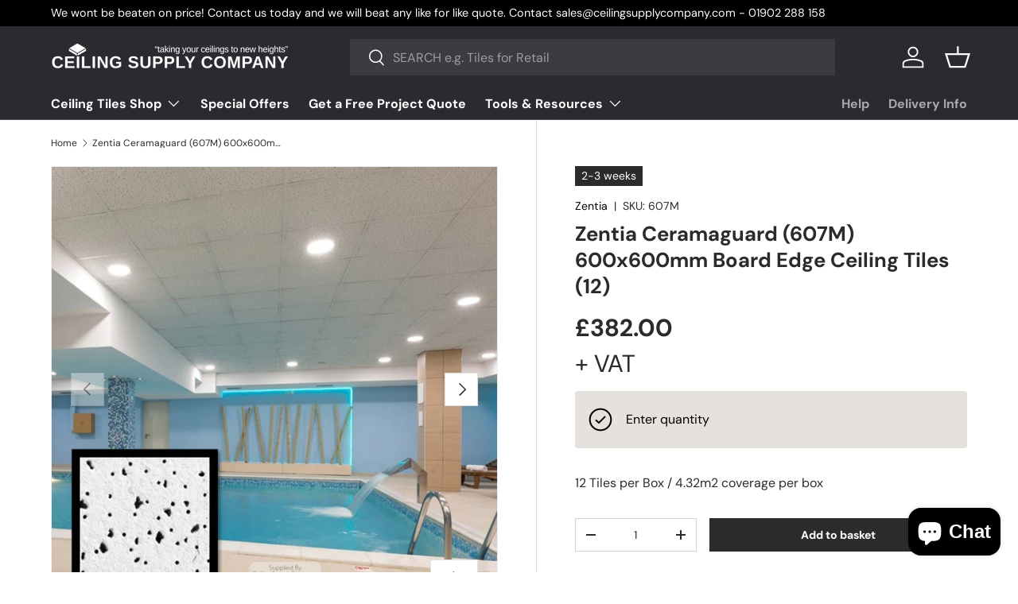

--- FILE ---
content_type: text/html; charset=utf-8
request_url: https://www.ceilingsupplycompany.com/products/zentia-ceramaguard-607m-600x600mm-board-edge-ceiling-tiles
body_size: 41613
content:
<!doctype html>
<html class="no-js" lang="en" dir="ltr">
  
<head>
  <script>window.performance && window.performance.mark && window.performance.mark('shopify.content_for_header.start');</script><meta name="google-site-verification" content="YiK3XK44QZXnZOiK8db3QNKB-j4tz2gFWAfCxhWwtNM">
<meta id="shopify-digital-wallet" name="shopify-digital-wallet" content="/76552569152/digital_wallets/dialog">
<meta name="shopify-checkout-api-token" content="9decb173f1c280e9a34d73decd31260c">
<link rel="alternate" type="application/json+oembed" href="https://www.ceilingsupplycompany.com/products/zentia-ceramaguard-607m-600x600mm-board-edge-ceiling-tiles.oembed">
<script async="async" src="/checkouts/internal/preloads.js?locale=en-GB"></script>
<script id="apple-pay-shop-capabilities" type="application/json">{"shopId":76552569152,"countryCode":"GB","currencyCode":"GBP","merchantCapabilities":["supports3DS"],"merchantId":"gid:\/\/shopify\/Shop\/76552569152","merchantName":"Ceiling Supply Company","requiredBillingContactFields":["postalAddress","email"],"requiredShippingContactFields":["postalAddress","email"],"shippingType":"shipping","supportedNetworks":["visa","maestro","masterCard","amex"],"total":{"type":"pending","label":"Ceiling Supply Company","amount":"1.00"},"shopifyPaymentsEnabled":true,"supportsSubscriptions":true}</script>
<script id="shopify-features" type="application/json">{"accessToken":"9decb173f1c280e9a34d73decd31260c","betas":["rich-media-storefront-analytics"],"domain":"www.ceilingsupplycompany.com","predictiveSearch":true,"shopId":76552569152,"locale":"en"}</script>
<script>var Shopify = Shopify || {};
Shopify.shop = "4178ed.myshopify.com";
Shopify.locale = "en";
Shopify.currency = {"active":"GBP","rate":"1.0"};
Shopify.country = "GB";
Shopify.theme = {"name":"Enterprise","id":150150381888,"schema_name":"Enterprise","schema_version":"1.0.1","theme_store_id":1657,"role":"main"};
Shopify.theme.handle = "null";
Shopify.theme.style = {"id":null,"handle":null};
Shopify.cdnHost = "www.ceilingsupplycompany.com/cdn";
Shopify.routes = Shopify.routes || {};
Shopify.routes.root = "/";</script>
<script type="module">!function(o){(o.Shopify=o.Shopify||{}).modules=!0}(window);</script>
<script>!function(o){function n(){var o=[];function n(){o.push(Array.prototype.slice.apply(arguments))}return n.q=o,n}var t=o.Shopify=o.Shopify||{};t.loadFeatures=n(),t.autoloadFeatures=n()}(window);</script>
<script id="shop-js-analytics" type="application/json">{"pageType":"product"}</script>
<script defer="defer" async type="module" src="//www.ceilingsupplycompany.com/cdn/shopifycloud/shop-js/modules/v2/client.init-shop-cart-sync_C5BV16lS.en.esm.js"></script>
<script defer="defer" async type="module" src="//www.ceilingsupplycompany.com/cdn/shopifycloud/shop-js/modules/v2/chunk.common_CygWptCX.esm.js"></script>
<script type="module">
  await import("//www.ceilingsupplycompany.com/cdn/shopifycloud/shop-js/modules/v2/client.init-shop-cart-sync_C5BV16lS.en.esm.js");
await import("//www.ceilingsupplycompany.com/cdn/shopifycloud/shop-js/modules/v2/chunk.common_CygWptCX.esm.js");

  window.Shopify.SignInWithShop?.initShopCartSync?.({"fedCMEnabled":true,"windoidEnabled":true});

</script>
<script>(function() {
  var isLoaded = false;
  function asyncLoad() {
    if (isLoaded) return;
    isLoaded = true;
    var urls = ["https:\/\/cdn-bundler.nice-team.net\/app\/js\/bundler.js?shop=4178ed.myshopify.com","https:\/\/app.adoric-om.com\/adoric.js?key=a92c0b7e4493cbf3bd57cebbe865e4a2\u0026shop=4178ed.myshopify.com"];
    for (var i = 0; i < urls.length; i++) {
      var s = document.createElement('script');
      s.type = 'text/javascript';
      s.async = true;
      s.src = urls[i];
      var x = document.getElementsByTagName('script')[0];
      x.parentNode.insertBefore(s, x);
    }
  };
  if(window.attachEvent) {
    window.attachEvent('onload', asyncLoad);
  } else {
    window.addEventListener('load', asyncLoad, false);
  }
})();</script>
<script id="__st">var __st={"a":76552569152,"offset":0,"reqid":"215afb98-9723-4819-b288-9b0bdef54fda-1768675659","pageurl":"www.ceilingsupplycompany.com\/products\/zentia-ceramaguard-607m-600x600mm-board-edge-ceiling-tiles","u":"4473e13cbc71","p":"product","rtyp":"product","rid":8378285031744};</script>
<script>window.ShopifyPaypalV4VisibilityTracking = true;</script>
<script id="captcha-bootstrap">!function(){'use strict';const t='contact',e='account',n='new_comment',o=[[t,t],['blogs',n],['comments',n],[t,'customer']],c=[[e,'customer_login'],[e,'guest_login'],[e,'recover_customer_password'],[e,'create_customer']],r=t=>t.map((([t,e])=>`form[action*='/${t}']:not([data-nocaptcha='true']) input[name='form_type'][value='${e}']`)).join(','),a=t=>()=>t?[...document.querySelectorAll(t)].map((t=>t.form)):[];function s(){const t=[...o],e=r(t);return a(e)}const i='password',u='form_key',d=['recaptcha-v3-token','g-recaptcha-response','h-captcha-response',i],f=()=>{try{return window.sessionStorage}catch{return}},m='__shopify_v',_=t=>t.elements[u];function p(t,e,n=!1){try{const o=window.sessionStorage,c=JSON.parse(o.getItem(e)),{data:r}=function(t){const{data:e,action:n}=t;return t[m]||n?{data:e,action:n}:{data:t,action:n}}(c);for(const[e,n]of Object.entries(r))t.elements[e]&&(t.elements[e].value=n);n&&o.removeItem(e)}catch(o){console.error('form repopulation failed',{error:o})}}const l='form_type',E='cptcha';function T(t){t.dataset[E]=!0}const w=window,h=w.document,L='Shopify',v='ce_forms',y='captcha';let A=!1;((t,e)=>{const n=(g='f06e6c50-85a8-45c8-87d0-21a2b65856fe',I='https://cdn.shopify.com/shopifycloud/storefront-forms-hcaptcha/ce_storefront_forms_captcha_hcaptcha.v1.5.2.iife.js',D={infoText:'Protected by hCaptcha',privacyText:'Privacy',termsText:'Terms'},(t,e,n)=>{const o=w[L][v],c=o.bindForm;if(c)return c(t,g,e,D).then(n);var r;o.q.push([[t,g,e,D],n]),r=I,A||(h.body.append(Object.assign(h.createElement('script'),{id:'captcha-provider',async:!0,src:r})),A=!0)});var g,I,D;w[L]=w[L]||{},w[L][v]=w[L][v]||{},w[L][v].q=[],w[L][y]=w[L][y]||{},w[L][y].protect=function(t,e){n(t,void 0,e),T(t)},Object.freeze(w[L][y]),function(t,e,n,w,h,L){const[v,y,A,g]=function(t,e,n){const i=e?o:[],u=t?c:[],d=[...i,...u],f=r(d),m=r(i),_=r(d.filter((([t,e])=>n.includes(e))));return[a(f),a(m),a(_),s()]}(w,h,L),I=t=>{const e=t.target;return e instanceof HTMLFormElement?e:e&&e.form},D=t=>v().includes(t);t.addEventListener('submit',(t=>{const e=I(t);if(!e)return;const n=D(e)&&!e.dataset.hcaptchaBound&&!e.dataset.recaptchaBound,o=_(e),c=g().includes(e)&&(!o||!o.value);(n||c)&&t.preventDefault(),c&&!n&&(function(t){try{if(!f())return;!function(t){const e=f();if(!e)return;const n=_(t);if(!n)return;const o=n.value;o&&e.removeItem(o)}(t);const e=Array.from(Array(32),(()=>Math.random().toString(36)[2])).join('');!function(t,e){_(t)||t.append(Object.assign(document.createElement('input'),{type:'hidden',name:u})),t.elements[u].value=e}(t,e),function(t,e){const n=f();if(!n)return;const o=[...t.querySelectorAll(`input[type='${i}']`)].map((({name:t})=>t)),c=[...d,...o],r={};for(const[a,s]of new FormData(t).entries())c.includes(a)||(r[a]=s);n.setItem(e,JSON.stringify({[m]:1,action:t.action,data:r}))}(t,e)}catch(e){console.error('failed to persist form',e)}}(e),e.submit())}));const S=(t,e)=>{t&&!t.dataset[E]&&(n(t,e.some((e=>e===t))),T(t))};for(const o of['focusin','change'])t.addEventListener(o,(t=>{const e=I(t);D(e)&&S(e,y())}));const B=e.get('form_key'),M=e.get(l),P=B&&M;t.addEventListener('DOMContentLoaded',(()=>{const t=y();if(P)for(const e of t)e.elements[l].value===M&&p(e,B);[...new Set([...A(),...v().filter((t=>'true'===t.dataset.shopifyCaptcha))])].forEach((e=>S(e,t)))}))}(h,new URLSearchParams(w.location.search),n,t,e,['guest_login'])})(!0,!0)}();</script>
<script integrity="sha256-4kQ18oKyAcykRKYeNunJcIwy7WH5gtpwJnB7kiuLZ1E=" data-source-attribution="shopify.loadfeatures" defer="defer" src="//www.ceilingsupplycompany.com/cdn/shopifycloud/storefront/assets/storefront/load_feature-a0a9edcb.js" crossorigin="anonymous"></script>
<script data-source-attribution="shopify.dynamic_checkout.dynamic.init">var Shopify=Shopify||{};Shopify.PaymentButton=Shopify.PaymentButton||{isStorefrontPortableWallets:!0,init:function(){window.Shopify.PaymentButton.init=function(){};var t=document.createElement("script");t.src="https://www.ceilingsupplycompany.com/cdn/shopifycloud/portable-wallets/latest/portable-wallets.en.js",t.type="module",document.head.appendChild(t)}};
</script>
<script data-source-attribution="shopify.dynamic_checkout.buyer_consent">
  function portableWalletsHideBuyerConsent(e){var t=document.getElementById("shopify-buyer-consent"),n=document.getElementById("shopify-subscription-policy-button");t&&n&&(t.classList.add("hidden"),t.setAttribute("aria-hidden","true"),n.removeEventListener("click",e))}function portableWalletsShowBuyerConsent(e){var t=document.getElementById("shopify-buyer-consent"),n=document.getElementById("shopify-subscription-policy-button");t&&n&&(t.classList.remove("hidden"),t.removeAttribute("aria-hidden"),n.addEventListener("click",e))}window.Shopify?.PaymentButton&&(window.Shopify.PaymentButton.hideBuyerConsent=portableWalletsHideBuyerConsent,window.Shopify.PaymentButton.showBuyerConsent=portableWalletsShowBuyerConsent);
</script>
<script data-source-attribution="shopify.dynamic_checkout.cart.bootstrap">document.addEventListener("DOMContentLoaded",(function(){function t(){return document.querySelector("shopify-accelerated-checkout-cart, shopify-accelerated-checkout")}if(t())Shopify.PaymentButton.init();else{new MutationObserver((function(e,n){t()&&(Shopify.PaymentButton.init(),n.disconnect())})).observe(document.body,{childList:!0,subtree:!0})}}));
</script>
<script id='scb4127' type='text/javascript' async='' src='https://www.ceilingsupplycompany.com/cdn/shopifycloud/privacy-banner/storefront-banner.js'></script><link id="shopify-accelerated-checkout-styles" rel="stylesheet" media="screen" href="https://www.ceilingsupplycompany.com/cdn/shopifycloud/portable-wallets/latest/accelerated-checkout-backwards-compat.css" crossorigin="anonymous">
<style id="shopify-accelerated-checkout-cart">
        #shopify-buyer-consent {
  margin-top: 1em;
  display: inline-block;
  width: 100%;
}

#shopify-buyer-consent.hidden {
  display: none;
}

#shopify-subscription-policy-button {
  background: none;
  border: none;
  padding: 0;
  text-decoration: underline;
  font-size: inherit;
  cursor: pointer;
}

#shopify-subscription-policy-button::before {
  box-shadow: none;
}

      </style>
<script id="sections-script" data-sections="header,footer" defer="defer" src="//www.ceilingsupplycompany.com/cdn/shop/t/2/compiled_assets/scripts.js?v=1522"></script>
<script>window.performance && window.performance.mark && window.performance.mark('shopify.content_for_header.end');</script>

  <meta name="google-site-verification" content="TmOW8jBxq5B9QS5JVZqLv53sTi-Majv6U9v7W_XoGOw" /><meta charset="utf-8">
<meta name="viewport" content="width=device-width,initial-scale=1">
<title>Zentia Ceramaguard 600x600mm Board Edge Ceiling Tiles</title>
<link rel="preconnect" href="https://cdn.shopify.com" crossorigin>
<link rel="preconnect" href="https://fonts.shopify.com" crossorigin><link rel="canonical" href="https://www.ceilingsupplycompany.com/products/zentia-ceramaguard-607m-600x600mm-board-edge-ceiling-tiles"><link rel="icon" href="//www.ceilingsupplycompany.com/cdn/shop/files/favicon.png?crop=center&height=48&v=1685300173&width=48" type="image/png"><meta name="description" content="Ceramaguard is steam resistant and will retain its physical integrity even when subjected to 100% RH. It also features a washable finish."><meta property="og:site_name" content="Ceiling Supply Company">
<meta property="og:url" content="https://www.ceilingsupplycompany.com/products/zentia-ceramaguard-607m-600x600mm-board-edge-ceiling-tiles">
<meta property="og:title" content="Zentia Ceramaguard 600x600mm Board Edge Ceiling Tiles">
<meta property="og:type" content="product">
<meta property="og:description" content="Ceramaguard is steam resistant and will retain its physical integrity even when subjected to 100% RH. It also features a washable finish."><meta property="og:image" content="http://www.ceilingsupplycompany.com/cdn/shop/files/ceremaguard.jpg?crop=center&height=1200&v=1701618457&width=1200">
  <meta property="og:image:secure_url" content="https://www.ceilingsupplycompany.com/cdn/shop/files/ceremaguard.jpg?crop=center&height=1200&v=1701618457&width=1200">
  <meta property="og:image:width" content="2475">
  <meta property="og:image:height" content="2475"><meta property="og:price:amount" content="382.00">
  <meta property="og:price:currency" content="GBP"><meta name="twitter:card" content="summary_large_image">
<meta name="twitter:title" content="Zentia Ceramaguard 600x600mm Board Edge Ceiling Tiles">
<meta name="twitter:description" content="Ceramaguard is steam resistant and will retain its physical integrity even when subjected to 100% RH. It also features a washable finish.">
<style data-shopify>
@font-face {
  font-family: "DM Sans";
  font-weight: 400;
  font-style: normal;
  font-display: swap;
  src: url("//www.ceilingsupplycompany.com/cdn/fonts/dm_sans/dmsans_n4.ec80bd4dd7e1a334c969c265873491ae56018d72.woff2") format("woff2"),
       url("//www.ceilingsupplycompany.com/cdn/fonts/dm_sans/dmsans_n4.87bdd914d8a61247b911147ae68e754d695c58a6.woff") format("woff");
}
@font-face {
  font-family: "DM Sans";
  font-weight: 700;
  font-style: normal;
  font-display: swap;
  src: url("//www.ceilingsupplycompany.com/cdn/fonts/dm_sans/dmsans_n7.97e21d81502002291ea1de8aefb79170c6946ce5.woff2") format("woff2"),
       url("//www.ceilingsupplycompany.com/cdn/fonts/dm_sans/dmsans_n7.af5c214f5116410ca1d53a2090665620e78e2e1b.woff") format("woff");
}
@font-face {
  font-family: "DM Sans";
  font-weight: 400;
  font-style: italic;
  font-display: swap;
  src: url("//www.ceilingsupplycompany.com/cdn/fonts/dm_sans/dmsans_i4.b8fe05e69ee95d5a53155c346957d8cbf5081c1a.woff2") format("woff2"),
       url("//www.ceilingsupplycompany.com/cdn/fonts/dm_sans/dmsans_i4.403fe28ee2ea63e142575c0aa47684d65f8c23a0.woff") format("woff");
}
@font-face {
  font-family: "DM Sans";
  font-weight: 700;
  font-style: italic;
  font-display: swap;
  src: url("//www.ceilingsupplycompany.com/cdn/fonts/dm_sans/dmsans_i7.52b57f7d7342eb7255084623d98ab83fd96e7f9b.woff2") format("woff2"),
       url("//www.ceilingsupplycompany.com/cdn/fonts/dm_sans/dmsans_i7.d5e14ef18a1d4a8ce78a4187580b4eb1759c2eda.woff") format("woff");
}
@font-face {
  font-family: "DM Sans";
  font-weight: 700;
  font-style: normal;
  font-display: swap;
  src: url("//www.ceilingsupplycompany.com/cdn/fonts/dm_sans/dmsans_n7.97e21d81502002291ea1de8aefb79170c6946ce5.woff2") format("woff2"),
       url("//www.ceilingsupplycompany.com/cdn/fonts/dm_sans/dmsans_n7.af5c214f5116410ca1d53a2090665620e78e2e1b.woff") format("woff");
}
@font-face {
  font-family: "DM Sans";
  font-weight: 700;
  font-style: normal;
  font-display: swap;
  src: url("//www.ceilingsupplycompany.com/cdn/fonts/dm_sans/dmsans_n7.97e21d81502002291ea1de8aefb79170c6946ce5.woff2") format("woff2"),
       url("//www.ceilingsupplycompany.com/cdn/fonts/dm_sans/dmsans_n7.af5c214f5116410ca1d53a2090665620e78e2e1b.woff") format("woff");
}
:root {
      --bg-color: 255 255 255 / 1.0;
      --bg-color-og: 255 255 255 / 1.0;
      --heading-color: 42 43 42;
      --text-color: 42 43 42;
      --text-color-og: 42 43 42;
      --scrollbar-color: 42 43 42;
      --link-color: 0 0 0;
      --link-color-og: 0 0 0;
      --star-color: 255 159 28;--color-scheme-1-bg: 245 245 245 / 1.0;
      --color-scheme-1-grad: linear-gradient(46deg, rgba(245, 245, 245, 1) 13%, rgba(249, 249, 249, 1) 86%);
      --color-scheme-1-heading: 42 43 42;
      --color-scheme-1-text: 42 43 42;
      --color-scheme-1-btn-bg: 255 88 13;
      --color-scheme-1-btn-text: 255 255 255;
      --color-scheme-1-btn-bg-hover: 255 124 64;--color-scheme-2-bg: 46 46 46 / 1.0;
      --color-scheme-2-grad: linear-gradient(180deg, rgba(46, 46, 46, 1), rgba(46, 46, 46, 1) 100%);
      --color-scheme-2-heading: 255 88 13;
      --color-scheme-2-text: 255 255 255;
      --color-scheme-2-btn-bg: 255 88 13;
      --color-scheme-2-btn-text: 255 255 255;
      --color-scheme-2-btn-bg-hover: 255 124 64;--color-scheme-3-bg: 255 88 13 / 1.0;
      --color-scheme-3-grad: linear-gradient(46deg, rgba(234, 73, 0, 1) 8%, rgba(234, 73, 0, 1) 8%);
      --color-scheme-3-heading: 255 255 255;
      --color-scheme-3-text: 255 255 255;
      --color-scheme-3-btn-bg: 42 43 42;
      --color-scheme-3-btn-text: 255 255 255;
      --color-scheme-3-btn-bg-hover: 82 83 82;

      --drawer-bg-color: 255 255 255 / 1.0;
      --drawer-text-color: 0 0 0;

      --panel-bg-color: 245 245 245 / 1.0;
      --panel-heading-color: 0 0 0;
      --panel-text-color: 0 0 0;

      --in-stock-text-color: 13 164 74;
      --low-stock-text-color: 54 55 55;
      --very-low-stock-text-color: 227 43 43;
      --no-stock-text-color: 7 7 7;

      --error-bg-color: 252 237 238;
      --error-text-color: 180 12 28;
      --success-bg-color: 232 246 234;
      --success-text-color: 44 126 63;
      --info-bg-color: 228 237 250;
      --info-text-color: 26 102 210;

      --heading-font-family: "DM Sans", sans-serif;
      --heading-font-style: normal;
      --heading-font-weight: 700;
      --heading-scale-start: 6;

      --navigation-font-family: "DM Sans", sans-serif;
      --navigation-font-style: normal;
      --navigation-font-weight: 700;--heading-text-transform: none;
--subheading-text-transform: none;
      --body-font-family: "DM Sans", sans-serif;
      --body-font-style: normal;
      --body-font-weight: 400;
      --body-font-size: 16;

      --section-gap: 64;
      --heading-gap: calc(8 * var(--space-unit));--grid-column-gap: 20px;--btn-bg-color: 42 43 42;
      --btn-bg-hover-color: 82 83 82;
      --btn-text-color: 255 255 255;
      --btn-bg-color-og: 42 43 42;
      --btn-text-color-og: 255 255 255;
      --btn-alt-bg-color: 255 255 255;
      --btn-alt-bg-alpha: 1.0;
      --btn-alt-text-color: 42 43 42;
      --btn-border-width: 1px;
      --btn-padding-y: 12px;

      

      --btn-lg-border-radius: 50%;
      --btn-icon-border-radius: 50%;
      --input-with-btn-inner-radius: var(--btn-border-radius);

      --input-bg-color: 255 255 255 / 1.0;
      --input-text-color: 42 43 42;
      --input-border-width: 1px;
      --input-border-radius: 0px;
      --textarea-border-radius: 0px;
      --input-bg-color-diff-3: #f7f7f7;
      --input-bg-color-diff-6: #f0f0f0;

      --modal-border-radius: 0px;
      --modal-overlay-color: 0 0 0;
      --modal-overlay-opacity: 0.4;
      --drawer-border-radius: 0px;
      --overlay-border-radius: 0px;--custom-label-bg-color: 42 43 42;
      --custom-label-text-color: 255 255 255;--new-label-bg-color: 255 88 13;
      --new-label-text-color: 255 255 255;--preorder-label-bg-color: 86 203 249;
      --preorder-label-text-color: 0 0 0;

      --page-width: 1590px;
      --gutter-sm: 20px;
      --gutter-md: 32px;
      --gutter-lg: 64px;

      --payment-terms-bg-color: #ffffff;

      --coll-card-bg-color: #f5f5f5;
      --coll-card-border-color: #ffffff;--blend-bg-color: #f5f5f5;

      --reading-width: 48em;
    }

    @media (max-width: 769px) {
      :root {
        --reading-width: 36em;
      }
    }
  </style><link rel="stylesheet" href="//www.ceilingsupplycompany.com/cdn/shop/t/2/assets/main.css?v=118711809849792851901685190817">
  <script src="//www.ceilingsupplycompany.com/cdn/shop/t/2/assets/main.js?v=8223729344283369241684008740" defer="defer"></script><link rel="preload" href="//www.ceilingsupplycompany.com/cdn/fonts/dm_sans/dmsans_n4.ec80bd4dd7e1a334c969c265873491ae56018d72.woff2" as="font" type="font/woff2" crossorigin fetchpriority="high"><link rel="preload" href="//www.ceilingsupplycompany.com/cdn/fonts/dm_sans/dmsans_n7.97e21d81502002291ea1de8aefb79170c6946ce5.woff2" as="font" type="font/woff2" crossorigin fetchpriority="high">

  <script>document.documentElement.className = document.documentElement.className.replace('no-js', 'js');</script><!-- CC Custom Head Start --><meta name="yandex-verification" content="380b84f229f0131b"><!-- CC Custom Head End --><script src="//www.ceilingsupplycompany.com/cdn/shop/t/2/assets/bss-file-configdata.js?v=137611048221388066831684584809" type="text/javascript"></script> <script src="//www.ceilingsupplycompany.com/cdn/shop/t/2/assets/bss-file-configdata-banner.js?v=151034973688681356691684584434" type="text/javascript"></script> <script src="//www.ceilingsupplycompany.com/cdn/shop/t/2/assets/bss-file-configdata-popup.js?v=173992696638277510541684584435" type="text/javascript"></script><script>
                if (typeof BSS_PL == 'undefined') {
                    var BSS_PL = {};
                }
                var bssPlApiServer = "https://product-labels-pro.bsscommerce.com";
                BSS_PL.customerTags = 'null';
                BSS_PL.customerId = 'null';
                BSS_PL.configData = configDatas;
                BSS_PL.configDataBanner = configDataBanners ? configDataBanners : [];
                BSS_PL.configDataPopup = configDataPopups ? configDataPopups : [];
                BSS_PL.storeId = 34725;
                BSS_PL.currentPlan = "false";
                BSS_PL.storeIdCustomOld = "10678";
                BSS_PL.storeIdOldWIthPriority = "12200";
                BSS_PL.apiServerProduction = "https://product-labels-pro.bsscommerce.com";
                
                BSS_PL.integration = {"laiReview":{"status":0,"config":[]}}
                </script>
            <style>
.homepage-slideshow .slick-slide .bss_pl_img {
    visibility: hidden !important;
}
</style><script>function fixBugForStores($, BSS_PL, parent, page, htmlLabel) { return false;}</script>
                        
  <!-- "snippets/shogun-head.liquid" was not rendered, the associated app was uninstalled -->
  <script type="application/ld+json">
{
  "@context": "https://schema.org",
  "@type": "Store",
  "name": "Ceiling Supply Company",
  "url": "https://www.ceilingsupplycompany.com/",
  "image": "https://www.ceilingsupplycompany.com/cdn/shop/files/logo.png", 
  "description": "Nationwide supplier of suspended ceiling tiles and systems, available in stock and ready to deliver.",
  "telephone": "+44 1902 288158",
  "address": {
    "@type": "PostalAddress",
    "streetAddress": "Unit 16 Spring Road Industrial Estate",
    "addressLocality": "Wolverhampton",
    "postalCode": "WV4 6UA",
    "addressCountry": "GB"
  },
  "openingHours": "Mo-Fr 08:00-16:30"
}
</script>
<link rel="canonical"
href="https://www.ceilingsupplycompany.com/products/zentia-ceramaguard-607m-600x600mm-board-edge-ceiling-tiles"/>
<link rel="alternate" hreflang="en-gb"
href="https://www.ceilingsupplycompany.com"/>
<link rel="alternate" hreflang="en"
href="https://www.ceilingsupplycompany.com"/>
<!-- BEGIN app block: shopify://apps/sami-product-labels/blocks/app-embed-block/b9b44663-5d51-4be1-8104-faedd68da8c5 --><script type="text/javascript">
  window.Samita = window.Samita || {};
  Samita.ProductLabels = Samita.ProductLabels || {};
  Samita.ProductLabels.locale  = {"shop_locale":{"locale":"en","enabled":true,"primary":true,"published":true}};
  Samita.ProductLabels.page = {title : document.title.replaceAll('"', "'"), href : window.location.href, type: "product", page_id: ""};
  Samita.ProductLabels.dataShop = Samita.ProductLabels.dataShop || {};Samita.ProductLabels.dataShop = {"id":7007,"install":1,"configuration":{"money_format":"£{{amount}}"},"pricing":{"plan":"BETA","features":{"chose_product_form_collections_tag":true,"design_custom_unlimited_position":true,"design_countdown_timer_label_badge":true,"design_text_hover_label_badge":true,"label_display_product_page_first_image":false,"choose_product_variants":true,"conditions_specific_products":-1,"conditions_include_exclude_product_tag":true,"conditions_inventory_status":true,"conditions_sale_products":false,"conditions_customer_tag":true,"conditions_products_created_published":true,"conditions_set_visibility_date_time":true,"images_samples":{"collections":["payment","fresh_green","free_labels","custom","suggestions_for_you","all","valentine","beauty","new","newArrival","discount","sale","comboOffers","quality","bestseller","blackFriday","newYear","free","fewLeft","earthDay","laborDay","boxingDay","christmas","preOrder"]},"badges_labels_conditions":{"fields":["ALL","PRODUCTS","TITLE","TYPE","VENDOR","VARIANT_PRICE","COMPARE_PRICE","SALE_PRICE","TAG","WEIGHT","CREATE","PUBLISH","INVENTORY","VARIANTS","COLLECTIONS","CUSTOMER","CUSTOMER_TAG","CUSTOMER_ORDER_COUNT","CUSTOMER_TOTAL_SPENT","CUSTOMER_PURCHASE","CUSTOMER_COMPANY_NAME","PAGE"]}}},"settings":{"general":{"maximum_condition":"3"},"translations":{"default":{"Days":"d","Hours":"h","Minutes":"m","Seconds":"s"}},"notUseSearchFileApp":false},"url":"4178ed.myshopify.com","api_url":"","app_url":"https://label.samita.io/"};Samita.ProductLabels.dataShop.configuration.money_format = "£{{amount}}";if (typeof Shopify!= "undefined" && Shopify?.theme?.role != "main") {Samita.ProductLabels.dataShop.settings.notUseSearchFileApp = false;}
  Samita.ProductLabels.theme_id =null;
  Samita.ProductLabels.products = Samita.ProductLabels.products || [];Samita.ProductLabels.product ={"id":8378285031744,"title":"Zentia Ceramaguard (607M) 600x600mm Board Edge Ceiling Tiles (12)","handle":"zentia-ceramaguard-607m-600x600mm-board-edge-ceiling-tiles","description":"\u003ctable width=\"100%\"\u003e\n\u003ctbody\u003e\n\u003ctr\u003e\n\u003ctd style=\"width: 66.7848%;\" data-mce-style=\"width: 66.7848%;\"\u003e\n\u003cstrong\u003eSound Absorption\u003c\/strong\u003e - \u003cspan data-mce-fragment=\"1\"\u003eTo remove sound and echoes from a room such as a busy shop or office - \u003c\/span\u003e\u003cstrong\u003eGood (0.55 Alpha W)\u003c\/strong\u003e\n\u003c\/td\u003e\n\u003ctd style=\"width: 30.6779%;\" data-mce-style=\"width: 30.6779%;\"\u003e\n\u003cdiv class=\"progress-bar-55a\" role=\"progressbar\" aria-valuenow=\"100\" aria-valuemin=\"0\" aria-valuemax=\"100\"\u003e\u003cbr\u003e\u003c\/div\u003e\n\u003c\/td\u003e\n\u003c\/tr\u003e\n\u003ctr\u003e\n\u003ctd style=\"width: 66.7848%;\" data-mce-style=\"width: 66.7848%;\"\u003e\n\u003cstrong\u003eLight Reflectance\u003c\/strong\u003e - \u003cspan data-mce-fragment=\"1\"\u003eTo spread light across the ceiling to make a brighter environment and maximise natural daylight -\u003c\/span\u003e \u003cstrong\u003eGood (79%)\u003c\/strong\u003e\n\u003c\/td\u003e\n\u003ctd style=\"width: 30.6779%;\" data-mce-style=\"width: 30.6779%;\"\u003e\n\u003cdiv class=\"progress-bar-79\" role=\"progressbar\" aria-valuenow=\"100\" aria-valuemin=\"0\" aria-valuemax=\"100\"\u003e\u003cbr\u003e\u003c\/div\u003e\n\u003c\/td\u003e\n\u003c\/tr\u003e\n\u003ctr\u003e\n\u003ctd style=\"width: 66.7848%;\" data-mce-style=\"width: 66.7848%;\"\u003e\n\u003cstrong\u003eRelative humidity\u003c\/strong\u003e - \u003cspan data-mce-fragment=\"1\"\u003eTo stop sagging of the tile in humid areas such as bathrooms and kitchens \u003c\/span\u003e- \u003cstrong\u003eExcellent (100%)\u003c\/strong\u003e\n\u003c\/td\u003e\n\u003ctd style=\"width: 30.6779%;\" data-mce-style=\"width: 30.6779%;\"\u003e\n\u003cdiv class=\"progress-bar-100\" role=\"progressbar\" aria-valuenow=\"100\" aria-valuemin=\"0\" aria-valuemax=\"100\"\u003e\u003cbr\u003e\u003c\/div\u003e\n\u003c\/td\u003e\n\u003c\/tr\u003e\n\u003c\/tbody\u003e\n\u003c\/table\u003e","published_at":"2023-06-10T17:28:38+01:00","created_at":"2023-06-10T17:28:38+01:00","vendor":"Zentia","type":"Ceiling Tiles","tags":["24mm Standard Grid","600x600mm","Anti-Corrosive Grid","Changing Rooms","Clean Rooms","Food Preparation Areas","Global White","golf-clubhouse","Gyms","High Humidity","Hospitals","Kitchens","Sand Textured","Shower Areas","Sports Halls","Square Edge","Swimming Pools","Zentia"],"price":38200,"price_min":38200,"price_max":38200,"available":true,"price_varies":false,"compare_at_price":null,"compare_at_price_min":0,"compare_at_price_max":0,"compare_at_price_varies":false,"variants":[{"id":45265716183360,"title":"Default Title","option1":"Default Title","option2":null,"option3":null,"sku":"607M","requires_shipping":true,"taxable":true,"featured_image":null,"available":true,"name":"Zentia Ceramaguard (607M) 600x600mm Board Edge Ceiling Tiles (12)","public_title":null,"options":["Default Title"],"price":38200,"weight":100000000,"compare_at_price":null,"inventory_management":null,"barcode":"","requires_selling_plan":false,"selling_plan_allocations":[]}],"images":["\/\/www.ceilingsupplycompany.com\/cdn\/shop\/files\/ceremaguard.jpg?v=1701618457","\/\/www.ceilingsupplycompany.com\/cdn\/shop\/files\/ceremaguard-face_c05b7d3a-8004-435e-a253-4fec9c1de005.jpg?v=1701618457"],"featured_image":"\/\/www.ceilingsupplycompany.com\/cdn\/shop\/files\/ceremaguard.jpg?v=1701618457","options":["Title"],"media":[{"alt":"Zentia Ceremaguard Ceiling Tiles","id":35790974779712,"position":1,"preview_image":{"aspect_ratio":1.0,"height":2475,"width":2475,"src":"\/\/www.ceilingsupplycompany.com\/cdn\/shop\/files\/ceremaguard.jpg?v=1701618457"},"aspect_ratio":1.0,"height":2475,"media_type":"image","src":"\/\/www.ceilingsupplycompany.com\/cdn\/shop\/files\/ceremaguard.jpg?v=1701618457","width":2475},{"alt":"Zentia Ceremaguard Ceiling Tiles","id":35790635008320,"position":2,"preview_image":{"aspect_ratio":1.0,"height":540,"width":540,"src":"\/\/www.ceilingsupplycompany.com\/cdn\/shop\/files\/ceremaguard-face_c05b7d3a-8004-435e-a253-4fec9c1de005.jpg?v=1701618457"},"aspect_ratio":1.0,"height":540,"media_type":"image","src":"\/\/www.ceilingsupplycompany.com\/cdn\/shop\/files\/ceremaguard-face_c05b7d3a-8004-435e-a253-4fec9c1de005.jpg?v=1701618457","width":540}],"requires_selling_plan":false,"selling_plan_groups":[],"content":"\u003ctable width=\"100%\"\u003e\n\u003ctbody\u003e\n\u003ctr\u003e\n\u003ctd style=\"width: 66.7848%;\" data-mce-style=\"width: 66.7848%;\"\u003e\n\u003cstrong\u003eSound Absorption\u003c\/strong\u003e - \u003cspan data-mce-fragment=\"1\"\u003eTo remove sound and echoes from a room such as a busy shop or office - \u003c\/span\u003e\u003cstrong\u003eGood (0.55 Alpha W)\u003c\/strong\u003e\n\u003c\/td\u003e\n\u003ctd style=\"width: 30.6779%;\" data-mce-style=\"width: 30.6779%;\"\u003e\n\u003cdiv class=\"progress-bar-55a\" role=\"progressbar\" aria-valuenow=\"100\" aria-valuemin=\"0\" aria-valuemax=\"100\"\u003e\u003cbr\u003e\u003c\/div\u003e\n\u003c\/td\u003e\n\u003c\/tr\u003e\n\u003ctr\u003e\n\u003ctd style=\"width: 66.7848%;\" data-mce-style=\"width: 66.7848%;\"\u003e\n\u003cstrong\u003eLight Reflectance\u003c\/strong\u003e - \u003cspan data-mce-fragment=\"1\"\u003eTo spread light across the ceiling to make a brighter environment and maximise natural daylight -\u003c\/span\u003e \u003cstrong\u003eGood (79%)\u003c\/strong\u003e\n\u003c\/td\u003e\n\u003ctd style=\"width: 30.6779%;\" data-mce-style=\"width: 30.6779%;\"\u003e\n\u003cdiv class=\"progress-bar-79\" role=\"progressbar\" aria-valuenow=\"100\" aria-valuemin=\"0\" aria-valuemax=\"100\"\u003e\u003cbr\u003e\u003c\/div\u003e\n\u003c\/td\u003e\n\u003c\/tr\u003e\n\u003ctr\u003e\n\u003ctd style=\"width: 66.7848%;\" data-mce-style=\"width: 66.7848%;\"\u003e\n\u003cstrong\u003eRelative humidity\u003c\/strong\u003e - \u003cspan data-mce-fragment=\"1\"\u003eTo stop sagging of the tile in humid areas such as bathrooms and kitchens \u003c\/span\u003e- \u003cstrong\u003eExcellent (100%)\u003c\/strong\u003e\n\u003c\/td\u003e\n\u003ctd style=\"width: 30.6779%;\" data-mce-style=\"width: 30.6779%;\"\u003e\n\u003cdiv class=\"progress-bar-100\" role=\"progressbar\" aria-valuenow=\"100\" aria-valuemin=\"0\" aria-valuemax=\"100\"\u003e\u003cbr\u003e\u003c\/div\u003e\n\u003c\/td\u003e\n\u003c\/tr\u003e\n\u003c\/tbody\u003e\n\u003c\/table\u003e"};
    Samita.ProductLabels.product.collections =[446388076864,466140135744,449057456448,449057849664,449060634944,469972549952,449060864320,449061355840,449511227712,449510998336,449511096640,449511194944,449511326016,469972058432,469949940032,448969048384];
    Samita.ProductLabels.product.metafields = {};
    Samita.ProductLabels.product.variants = [{
          "id":45265716183360,
          "title":"Default Title",
          "name":null,
          "compare_at_price":null,
          "price":38200,
          "available":true,
          "weight":100000000,
          "sku":"607M",
          "inventory_quantity":9999,
          "metafields":{}
        }];if (typeof Shopify!= "undefined" && Shopify?.theme?.id == 150150381888) {Samita.ProductLabels.themeInfo = {"id":150150381888,"name":"Enterprise","role":"main","theme_store_id":1657,"theme_name":"Enterprise","theme_version":"1.0.1"};}if (typeof Shopify!= "undefined" && Shopify?.theme?.id == 150150381888) {Samita.ProductLabels.theme = {"selectors":{"product":{"elementSelectors":[".product-top",".Product",".product-detail",".product-page-container","#ProductSection-product-template","#shopify-section-product-template",".product",".product-main",".grid:not(.product-grid)",".grid.product-single","#__pf",".gfqv-product-wrapper",".ga-product",".t4s-container",".gCartItem, .flexRow.noGutter, .cart__row, .line-item, .cart-item, .cart-row, .CartItem, .cart-line-item, .cart-table tbody tr, .container-indent table tbody tr"],"notShowCustomBlocks":".variant-swatch__item,.fera-productReviews-review,share-button","link":"[samitaPL-product-link], h3[data-href*=\"/products/\"], a.product-block__link[href*=\"/products/\"], a.indiv-product__link[href*=\"/products/\"], a.thumbnail__link[href*=\"/products/\"], a.product-item__link[href*=\"/products/\"], a.product-card__link[href*=\"/products/\"], a.product-card-link[href*=\"/products/\"], a.product-block__image__link[href*=\"/products/\"], a.stretched-link[href*=\"/products/\"], a.grid-product__link[href*=\"/products/\"], a.product-grid-item--link[href*=\"/products/\"], a.product-link[href*=\"/products/\"], a.product__link[href*=\"/products/\"], a.full-unstyled-link[href*=\"/products/\"], a.grid-item__link[href*=\"/products/\"], a.grid-product__link[href*=\"/products/\"], a[data-product-page-link][href*=\"/products/\"], a[href*=\"/products/\"]:not(.logo-bar__link,.ButtonGroup__Item.Button,.menu-promotion__link,.site-nav__link,.mobile-nav__link,.hero__sidebyside-image-link,.announcement-link,.breadcrumbs-list__link,.single-level-link,.d-none,.icon-twitter,.icon-facebook,.icon-pinterest,#btn,.list-menu__item.link.link--tex,.btnProductQuickview,.index-banner-slides-each,.global-banner-switch)","signal":"[data-product-handle], [data-product-id]","notSignal":":not([data-section-id=\"product-recommendations\"],[data-section-type=\"product-recommendations\"],#product-area,#looxReviews)","priceSelectors":[".product-option .cvc-money","#ProductPrice-product-template",".product-block--price",".price-list","#ProductPrice",".product-price",".product__price—reg","#productPrice-product-template",".product__current-price",".product-thumb-caption-price-current",".product-item-caption-price-current",".grid-product__price,.product__price","span.price","span.product-price",".productitem--price",".product-pricing","div.price","span.money",".product-item__price",".product-list-item-price","p.price",".product-meta__prices","div.product-price","span#price",".price.money","h3.price","a.price",".price-area",".product-item-price",".pricearea",".collectionGrid .collectionBlock-info > p","#ComparePrice",".product--price-wrapper",".product-page--price-wrapper",".color--shop-accent.font-size--s.t--meta.f--main",".ComparePrice",".ProductPrice",".prodThumb .title span:last-child",".price",".product-single__price-product-template",".product-info-price",".price-money",".prod-price","#price-field",".product-grid--price",".prices,.pricing","#product-price",".money-styling",".compare-at-price",".product-item--price",".card__price",".product-card__price",".product-price__price",".product-item__price-wrapper",".product-single__price",".grid-product__price-wrap","a.grid-link p.grid-link__meta",".product__prices","#comparePrice-product-template","dl[class*=\"price\"]","div[class*=\"price\"]",".gl-card-pricing",".ga-product_price-container"],"titleSelectors":[".prod-title",".product-block--title",".product-info__title",".product-thumbnail__title",".product-card__title","div.product__title",".card__heading.h5",".cart-item__name.h4",".spf-product-card__title.h4",".gl-card-title",".ga-product_title"],"imageSelectors":["picture img",".grid_img",".imgWrapper > img",".gitem-img",".card__media img",".image__inner img",".snize-thumbnail",".zoomImg",".spf-product-card__image",".boost-pfs-filter-product-item-main-image",".pwzrswiper-slide > img",".product__image-wrapper img",".grid__image-ratio",".product__media img",".AspectRatio > img",".product__media img",".rimage-wrapper > img",".ProductItem__Image",".img-wrapper img",".aspect-ratio img",".product-card__image-wrapper > .product-card__image",".ga-products_image img",".image__container",".image-wrap .grid-product__image",".boost-sd__product-image img",".box-ratio > img",".image-cell img.card__image","img[src*=\"cdn.shopify.com\"][src*=\"/products/\"]","img[srcset*=\"cdn.shopify.com\"][srcset*=\"/products/\"]","img[data-srcset*=\"cdn.shopify.com\"][data-srcset*=\"/products/\"]","img[data-src*=\"cdn.shopify.com\"][data-src*=\"/products/\"]","img[data-srcset*=\"cdn.shopify.com\"][data-srcset*=\"/products/\"]","img[srcset*=\"cdn.shopify.com\"][src*=\"no-image\"]",".product-card__image > img",".product-image-main .image-wrap",".grid-product__image",".media > img","img[srcset*=\"cdn/shop/products/\"]","[data-bgset*=\"cdn.shopify.com\"][data-bgset*=\"/products/\"] > [data-bgset*=\"cdn.shopify.com\"][data-bgset*=\"/products/\"]","[data-bgset*=\"cdn.shopify.com\"][data-bgset*=\"/products/\"]","img[src*=\"cdn.shopify.com\"][src*=\"no-image\"]","img[src*=\"cdn/shop/products/\"]",".ga-product_image",".gfqv-product-image"],"media":".card__inner,.spf-product-card__inner","soldOutBadge":".tag.tag--rectangle, .grid-product__tag--sold-out","paymentButton":".shopify-payment-button, .product-form--smart-payment-buttons, .lh-wrap-buynow, .wx-checkout-btn","formSelectors":["form.product-form","form.product_form","form.t4s-form__product",".product-single__form",".shopify-product-form","#shopify-section-product-template form[action*=\"/cart/add\"]","form[action*=\"/cart/add\"]:not(.form-card)",".ga-products-table li.ga-product",".pf-product-form"],"variantActivator":".product__swatches [data-swatch-option], .swatch-view-item, variant-radios input, .swatch__container .swatch__option, .gf_swatches .gf_swatch, .product-form__controls-group-options select, ul.clickyboxes li, .pf-variant-select, ul.swatches-select li, .product-options__value, .form-check-swatch, button.btn.swatch select.product__variant, .pf-container a, button.variant.option, ul.js-product__variant--container li, .variant-input, .product-variant > ul > li  ,.input--dropdown, .HorizontalList > li, .product-single__swatch__item, .globo-swatch-list ul.value > .select-option, .form-swatch-item, .selector-wrapper select, select.pf-input, ul.swatches-select > li.nt-swatch.swatch_pr_item, ul.gfqv-swatch-values > li, .lh-swatch-select, .swatch-image, .variant-image-swatch, #option-size, .selector-wrapper .replaced, .regular-select-content > .regular-select-item, .radios--input, ul.swatch-view > li > .swatch-selector ,.single-option-selector, .swatch-element input, [data-product-option], .single-option-selector__radio, [data-index^=\"option\"], .SizeSwatchList input, .swatch-panda input[type=radio], .swatch input, .swatch-element input[type=radio], select[id*=\"product-select-\"], select[id|=\"product-select-option\"], [id|=\"productSelect-product\"], [id|=\"ProductSelect-option\"],select[id|=\"product-variants-option\"],select[id|=\"sca-qv-product-selected-option\"],select[id*=\"product-variants-\"],select[id|=\"product-selectors-option\"],select[id|=\"variant-listbox-option\"],select[id|=\"id-option\"],select[id|=\"SingleOptionSelector\"], .variant-input-wrap input, [data-action=\"select-value\"]","variant":".variant-selection__variants, .product-variant-id, .product-form__variants, .ga-product_variant_select, select[name=\"id\"], input[name=\"id\"], .qview-variants > select, select[name=\"id[]\"]","variantIdByAttribute":"swatch-current-variant","quantity":".gInputElement, [name=\"qty\"], [name=\"quantity\"]","quantityWrapper":"#Quantity, input.quantity-selector.quantity-input, [data-quantity-input-wrapper], .product-form__quantity-selector, .product-form__item--quantity, .ProductForm__QuantitySelector, .quantity-product-template, .product-qty, .qty-selection, .product__quantity, .js-qty__num","productAddToCartBtnSelectors":[".product-form__cart-submit",".add-to-cart-btn",".product__add-to-cart-button","#AddToCart--product-template","#addToCart","#AddToCart-product-template","#AddToCart",".add_to_cart",".product-form--atc-button","#AddToCart-product",".AddtoCart","button.btn-addtocart",".product-submit","[name=\"add\"]","[type=\"submit\"]",".product-form__add-button",".product-form--add-to-cart",".btn--add-to-cart",".button-cart",".action-button > .add-to-cart","button.btn--tertiary.add-to-cart",".form-actions > button.button",".gf_add-to-cart",".zend_preorder_submit_btn",".gt_button",".wx-add-cart-btn",".previewer_add-to-cart_btn > button",".qview-btn-addtocart",".ProductForm__AddToCart",".button--addToCart","#AddToCartDesk","[data-pf-type=\"ProductATC\"]"],"customAddEl":{"productPageSameLevel":true,"collectionPageSameLevel":true,"cartPageSameLevel":false},"cart":{"buttonOpenCartDrawer":"","drawerForm":".ajax-cart__form, #CartDrawer-Form, #cart , #theme-ajax-cart, form[action*=\"/cart\"]:not([action*=\"/cart/add\"]):not([hidden])","form":"body","rowSelectors":["gCartItem","flexRow.noGutter","cart__row","line-item","cart-item","cart-row","CartItem","cart-line-item","cart-table tbody tr","container-indent table tbody tr"],"price":"td.cart-item__details > div.product-option"},"collection":{"positionBadgeImageWrapper":"","positionBadgeTitleWrapper":"","positionBadgePriceWrapper":"","notElClass":["product-list","samitaPL-card-list","cart-items-con","boost-pfs-search-suggestion-group","collection","pf-slide","boost-sd__cart-body","boost-sd__product-list","snize-search-results-content","productGrid","footer__links","header__links-list","cartitems--list","Cart__ItemList","minicart-list-prd","mini-cart-item","mini-cart__line-item-list","cart-items","grid","products","ajax-cart__form","hero__link","collection__page-products","cc-filters-results","footer-sect","collection-grid","card-list","page-width","collection-template","mobile-nav__sublist","product-grid","site-nav__dropdown","search__results","product-recommendations"]},"quickView":{"activator":"a.quickview-icon.quickview, .qv-icon, .previewer-button, .sca-qv-button, .product-item__action-button[data-action=\"open-modal\"], .boost-pfs-quickview-btn, .collection-product[data-action=\"show-product\"], button.product-item__quick-shop-button, .product-item__quick-shop-button-wrapper, .open-quick-view, .product-item__action-button[data-action=\"open-modal\"], .tt-btn-quickview, .product-item-quick-shop .available, .quickshop-trigger, .productitem--action-trigger:not(.productitem--action-atc), .quick-product__btn, .thumbnail, .quick_shop, a.sca-qv-button, .overlay, .quick-view, .open-quick-view, [data-product-card-link], a[rel=\"quick-view\"], a.quick-buy, div.quickview-button > a, .block-inner a.more-info, .quick-shop-modal-trigger, a.quick-view-btn, a.spo-quick-view, div.quickView-button, a.product__label--quick-shop, span.trigger-quick-view, a.act-quickview-button, a.product-modal, [data-quickshop-full], [data-quickshop-slim], [data-quickshop-trigger]","productForm":".qv-form, .qview-form, .description-wrapper_content, .wx-product-wrapper, #sca-qv-add-item-form, .product-form, #boost-pfs-quickview-cart-form, .product.preview .shopify-product-form, .product-details__form, .gfqv-product-form, #ModalquickView form#modal_quick_view, .quick-shop-modal form[action*=\"/cart/add\"], #quick-shop-modal form[action*=\"/cart/add\"], .white-popup.quick-view form[action*=\"/cart/add\"], .quick-view form[action*=\"/cart/add\"], [id*=\"QuickShopModal-\"] form[action*=\"/cart/add\"], .quick-shop.active form[action*=\"/cart/add\"], .quick-view-panel form[action*=\"/cart/add\"], .content.product.preview form[action*=\"/cart/add\"], .quickView-wrap form[action*=\"/cart/add\"], .quick-modal form[action*=\"/cart/add\"], #colorbox form[action*=\"/cart/add\"], .product-quick-view form[action*=\"/cart/add\"], .quickform, .modal--quickshop-full, .modal--quickshop form[action*=\"/cart/add\"], .quick-shop-form, .fancybox-inner form[action*=\"/cart/add\"], #quick-view-modal form[action*=\"/cart/add\"], [data-product-modal] form[action*=\"/cart/add\"], .modal--quick-shop.modal--is-active form[action*=\"/cart/add\"]","appVariantActivator":".previewer_options","appVariantSelector":".full_info, [data-behavior=\"previewer_link\"]","appButtonClass":["sca-qv-cartbtn","qview-btn","btn--fill btn--regular"]}}},"integrateApps":["globo.relatedproduct.loaded","globoFilterQuickviewRenderCompleted","globoFilterRenderSearchCompleted","globoFilterRenderCompleted","shopify:block:select","vsk:product:changed","collectionUpdate"],"theme_store_id":1657,"theme_name":"Enterprise"};}if (Samita?.ProductLabels?.theme?.selectors) {
    Samita.ProductLabels.settings = {
      selectors: Samita?.ProductLabels?.theme?.selectors,
      integrateApps: Samita?.ProductLabels?.theme?.integrateApps,
      condition: Samita?.ProductLabels?.theme?.condition,
      timeOut: Samita?.ProductLabels?.theme?.timeOut,
    }
  } else {
    Samita.ProductLabels.settings = {
      "selectors": {
          "product": {
              "elementSelectors": [".product-top",".Product",".product-detail",".product-page-container","#ProductSection-product-template",".product",".product-main",".grid",".grid.product-single","#__pf",".gfqv-product-wrapper",".ga-product",".t4s-container",".gCartItem, .flexRow.noGutter, .cart__row, .line-item, .cart-item, .cart-row, .CartItem, .cart-line-item, .cart-table tbody tr, .container-indent table tbody tr"],
              "elementNotSelectors": [".mini-cart__recommendations-list"],
              "notShowCustomBlocks": ".variant-swatch__item",
              "link": "[samitaPL-product-link], a[href*=\"/products/\"]:not(.logo-bar__link,.site-nav__link,.mobile-nav__link,.hero__sidebyside-image-link,.announcement-link)",
              "signal": "[data-product-handle], [data-product-id]",
              "notSignal": ":not([data-section-id=\"product-recommendations\"],[data-section-type=\"product-recommendations\"],#product-area,#looxReviews)",
              "priceSelectors": [".product-option .cvc-money","#ProductPrice-product-template",".product-block--price",".price-list","#ProductPrice",".product-price",".product__price—reg","#productPrice-product-template",".product__current-price",".product-thumb-caption-price-current",".product-item-caption-price-current",".grid-product__price,.product__price","span.price","span.product-price",".productitem--price",".product-pricing","div.price","span.money",".product-item__price",".product-list-item-price","p.price",".product-meta__prices","div.product-price","span#price",".price.money","h3.price","a.price",".price-area",".product-item-price",".pricearea",".collectionGrid .collectionBlock-info > p","#ComparePrice",".product--price-wrapper",".product-page--price-wrapper",".color--shop-accent.font-size--s.t--meta.f--main",".ComparePrice",".ProductPrice",".prodThumb .title span:last-child",".price",".product-single__price-product-template",".product-info-price",".price-money",".prod-price","#price-field",".product-grid--price",".prices,.pricing","#product-price",".money-styling",".compare-at-price",".product-item--price",".card__price",".product-card__price",".product-price__price",".product-item__price-wrapper",".product-single__price",".grid-product__price-wrap","a.grid-link p.grid-link__meta",".product__prices","#comparePrice-product-template","dl[class*=\"price\"]","div[class*=\"price\"]",".gl-card-pricing",".ga-product_price-container"],
              "titleSelectors": [".prod-title",".product-block--title",".product-info__title",".product-thumbnail__title",".product-card__title","div.product__title",".card__heading.h5",".cart-item__name.h4",".spf-product-card__title.h4",".gl-card-title",".ga-product_title"],
              "imageSelectors": ["img.rimage__image",".grid_img",".imgWrapper > img",".gitem-img",".card__media img",".image__inner img",".snize-thumbnail",".zoomImg",".spf-product-card__image",".boost-pfs-filter-product-item-main-image",".pwzrswiper-slide > img",".product__image-wrapper img",".grid__image-ratio",".product__media img",".AspectRatio > img",".rimage-wrapper > img",".ProductItem__Image",".img-wrapper img",".product-card__image-wrapper > .product-card__image",".ga-products_image img",".image__container",".image-wrap .grid-product__image",".boost-sd__product-image img",".box-ratio > img",".image-cell img.card__image","img[src*=\"cdn.shopify.com\"][src*=\"/products/\"]","img[srcset*=\"cdn.shopify.com\"][srcset*=\"/products/\"]","img[data-srcset*=\"cdn.shopify.com\"][data-srcset*=\"/products/\"]","img[data-src*=\"cdn.shopify.com\"][data-src*=\"/products/\"]","img[srcset*=\"cdn.shopify.com\"][src*=\"no-image\"]",".product-card__image > img",".product-image-main .image-wrap",".grid-product__image",".media > img","img[srcset*=\"cdn/shop/products/\"]","[data-bgset*=\"cdn.shopify.com\"][data-bgset*=\"/products/\"]","img[src*=\"cdn.shopify.com\"][src*=\"no-image\"]","img[src*=\"cdn/shop/products/\"]",".ga-product_image",".gfqv-product-image"],
              "media": ".card__inner,.spf-product-card__inner",
              "soldOutBadge": ".tag.tag--rectangle, .grid-product__tag--sold-out",
              "paymentButton": ".shopify-payment-button, .product-form--smart-payment-buttons, .lh-wrap-buynow, .wx-checkout-btn",
              "formSelectors": ["form.product-form, form.product_form","form.t4s-form__product",".product-single__form",".shopify-product-form","#shopify-section-product-template form[action*=\"/cart/add\"]","form[action*=\"/cart/add\"]:not(.form-card)",".ga-products-table li.ga-product",".pf-product-form"],
              "variantActivator": ".product__swatches [data-swatch-option], variant-radios input, .swatch__container .swatch__option, .gf_swatches .gf_swatch, .product-form__controls-group-options select, ul.clickyboxes li, .pf-variant-select, ul.swatches-select li, .product-options__value, .form-check-swatch, button.btn.swatch select.product__variant, .pf-container a, button.variant.option, ul.js-product__variant--container li, .variant-input, .product-variant > ul > li, .input--dropdown, .HorizontalList > li, .product-single__swatch__item, .globo-swatch-list ul.value > .select-option, .form-swatch-item, .selector-wrapper select, select.pf-input, ul.swatches-select > li.nt-swatch.swatch_pr_item, ul.gfqv-swatch-values > li, .lh-swatch-select, .swatch-image, .variant-image-swatch, #option-size, .selector-wrapper .replaced, .regular-select-content > .regular-select-item, .radios--input, ul.swatch-view > li > .swatch-selector, .single-option-selector, .swatch-element input, [data-product-option], .single-option-selector__radio, [data-index^=\"option\"], .SizeSwatchList input, .swatch-panda input[type=radio], .swatch input, .swatch-element input[type=radio], select[id*=\"product-select-\"], select[id|=\"product-select-option\"], [id|=\"productSelect-product\"], [id|=\"ProductSelect-option\"], select[id|=\"product-variants-option\"], select[id|=\"sca-qv-product-selected-option\"], select[id*=\"product-variants-\"], select[id|=\"product-selectors-option\"], select[id|=\"variant-listbox-option\"], select[id|=\"id-option\"], select[id|=\"SingleOptionSelector\"], .variant-input-wrap input, [data-action=\"select-value\"]",
              "variant": ".variant-selection__variants, .product-form__variants, .ga-product_variant_select, select[name=\"id\"], input[name=\"id\"], .qview-variants > select, select[name=\"id[]\"]",
              "quantity": ".gInputElement, [name=\"qty\"], [name=\"quantity\"]",
              "quantityWrapper": "#Quantity, input.quantity-selector.quantity-input, [data-quantity-input-wrapper], .product-form__quantity-selector, .product-form__item--quantity, .ProductForm__QuantitySelector, .quantity-product-template, .product-qty, .qty-selection, .product__quantity, .js-qty__num",
              "productAddToCartBtnSelectors": [".product-form__cart-submit",".add-to-cart-btn",".product__add-to-cart-button","#AddToCart--product-template","#addToCart","#AddToCart-product-template","#AddToCart",".add_to_cart",".product-form--atc-button","#AddToCart-product",".AddtoCart","button.btn-addtocart",".product-submit","[name=\"add\"]","[type=\"submit\"]",".product-form__add-button",".product-form--add-to-cart",".btn--add-to-cart",".button-cart",".action-button > .add-to-cart","button.btn--tertiary.add-to-cart",".form-actions > button.button",".gf_add-to-cart",".zend_preorder_submit_btn",".gt_button",".wx-add-cart-btn",".previewer_add-to-cart_btn > button",".qview-btn-addtocart",".ProductForm__AddToCart",".button--addToCart","#AddToCartDesk","[data-pf-type=\"ProductATC\"]"],
              "customAddEl": {"productPageSameLevel": true,"collectionPageSameLevel": true,"cartPageSameLevel": false},
              "cart": {"buttonOpenCartDrawer": "","drawerForm": ".ajax-cart__form, #CartDrawer-Form , #theme-ajax-cart, form[action*=\"/cart\"]:not([action*=\"/cart/add\"]):not([hidden])","form": "body","rowSelectors": ["gCartItem","flexRow.noGutter","cart__row","line-item","cart-item","cart-row","CartItem","cart-line-item","cart-table tbody tr","container-indent table tbody tr"],"price": "td.cart-item__details > div.product-option"},
              "collection": {"positionBadgeImageWrapper": "","positionBadgeTitleWrapper": "","positionBadgePriceWrapper": "","notElClass": ["samitaPL-card-list","cart-items","grid","products","ajax-cart__form","hero__link","collection__page-products","cc-filters-results","footer-sect","collection-grid","card-list","page-width","collection-template","mobile-nav__sublist","product-grid","site-nav__dropdown","search__results","product-recommendations"]},
              "quickView": {"activator": "a.quickview-icon.quickview, .qv-icon, .previewer-button, .sca-qv-button, .product-item__action-button[data-action=\"open-modal\"], .boost-pfs-quickview-btn, .collection-product[data-action=\"show-product\"], button.product-item__quick-shop-button, .product-item__quick-shop-button-wrapper, .open-quick-view, .tt-btn-quickview, .product-item-quick-shop .available, .quickshop-trigger, .productitem--action-trigger:not(.productitem--action-atc), .quick-product__btn, .thumbnail, .quick_shop, a.sca-qv-button, .overlay, .quick-view, .open-quick-view, [data-product-card-link], a[rel=\"quick-view\"], a.quick-buy, div.quickview-button > a, .block-inner a.more-info, .quick-shop-modal-trigger, a.quick-view-btn, a.spo-quick-view, div.quickView-button, a.product__label--quick-shop, span.trigger-quick-view, a.act-quickview-button, a.product-modal, [data-quickshop-full], [data-quickshop-slim], [data-quickshop-trigger]","productForm": ".qv-form, .qview-form, .description-wrapper_content, .wx-product-wrapper, #sca-qv-add-item-form, .product-form, #boost-pfs-quickview-cart-form, .product.preview .shopify-product-form, .product-details__form, .gfqv-product-form, #ModalquickView form#modal_quick_view, .quick-shop-modal form[action*=\"/cart/add\"], #quick-shop-modal form[action*=\"/cart/add\"], .white-popup.quick-view form[action*=\"/cart/add\"], .quick-view form[action*=\"/cart/add\"], [id*=\"QuickShopModal-\"] form[action*=\"/cart/add\"], .quick-shop.active form[action*=\"/cart/add\"], .quick-view-panel form[action*=\"/cart/add\"], .content.product.preview form[action*=\"/cart/add\"], .quickView-wrap form[action*=\"/cart/add\"], .quick-modal form[action*=\"/cart/add\"], #colorbox form[action*=\"/cart/add\"], .product-quick-view form[action*=\"/cart/add\"], .quickform, .modal--quickshop-full, .modal--quickshop form[action*=\"/cart/add\"], .quick-shop-form, .fancybox-inner form[action*=\"/cart/add\"], #quick-view-modal form[action*=\"/cart/add\"], [data-product-modal] form[action*=\"/cart/add\"], .modal--quick-shop.modal--is-active form[action*=\"/cart/add\"]","appVariantActivator": ".previewer_options","appVariantSelector": ".full_info, [data-behavior=\"previewer_link\"]","appButtonClass": ["sca-qv-cartbtn","qview-btn","btn--fill btn--regular"]}
          }
      },
      "integrateApps": ["globo.relatedproduct.loaded","globoFilterQuickviewRenderCompleted","globoFilterRenderSearchCompleted","globoFilterRenderCompleted","collectionUpdate"],
      "timeOut": 250
    }
  }
  Samita.ProductLabels.dataLabels = [];Samita.ProductLabels.dataLabels[18045] = {"18045":{"id":18045,"type":"label","label_configs":{"type":"image","design":{"font":{"size":"14","values":[],"customFont":false,"fontFamily":"Open Sans","fontVariant":"regular","customFontFamily":"Lato","customFontVariant":"400"},"size":{"value":"large","custom":{"width":"75","height":"75","setCaratWidth":"px","setCaratHeight":"px"}},"color":{"textColor":{"a":1,"b":51,"g":51,"r":51},"borderColor":{"a":1,"b":51,"g":51,"r":51},"backgroundLeft":{"a":1,"b":232,"g":228,"r":223},"backgroundRight":{"a":1,"b":232,"g":228,"r":223}},"image":{"items":[{"id":12005,"url":"https:\/\/labels.sfo3.digitaloceanspaces.com\/files\/7007zentialogo1687200975.jpg","name":"zentialogo","type":"upload","price":"0.00","filters":"{}","shop_id":7007,"keywords":[],"asset_url":null,"created_at":"2023-06-19T18:56:15.000000Z","updated_at":"2023-06-19T18:56:15.000000Z","MediaImageId":"gid:\/\/shopify\/MediaImage\/34077885432128","MediaImageUrl":"https:\/\/cdn.shopify.com\/s\/files\/1\/0765\/5256\/9152\/files\/7007zentialogo1687200975.jpg?v=1687201011","content_types":["custom"]}],"collection":"custom"},"shape":"1","border":{"size":"0","style":"solid"},"margin":{"top":"0","bottom":"0"},"shadow":{"value":"0"},"mobiles":{"font":{"size":{"value":null}},"size":{"width":null,"height":null,"setCaratWidth":"px","setCaratHeight":"px"}},"opacity":{"value":"1.00"},"tablets":{"font":{"size":{"value":null}},"size":{"width":null,"height":null,"setCaratWidth":"px","setCaratHeight":"px"}},"position":{"value":"custom","custom":{"top":88,"left":68,"right":"0","bottom":"0"},"customType":{"leftOrRight":"left","topOrBottom":"top"},"customPosition":"belowProductPrice","selectorPositionHomePage":null,"selectorPositionOtherPage":null,"selectorPositionProductPage":null,"selectorPositionCollectionPage":null},"animation":{"value":"none"},"customText":{"content":null}},"end_at":null,"addLink":{"url":null,"target_blank":0},"tooltip":null,"start_at":null,"customText":{"content":null}},"condition_configs":{"automate":{"operator":"and","conditions":[{"value":"Zentia","where":"EQUALS","select":"VENDOR","values":[]}]}},"status":1}}[18045];Samita.ProductLabels.dataTrustBadges = [];Samita.ProductLabels.dataHighlights = [];Samita.ProductLabels.dataBanners = [];Samita.ProductLabels.dataLabelGroups = [];Samita.ProductLabels.dataIdImages = null;
  Samita.ProductLabels.dataImages = [];Samita.ProductLabels.dataProductMetafieldKeys = [];Samita.ProductLabels.dataVariantMetafieldKeys = [];if (Samita.ProductLabels.dataProductMetafieldKeys?.length || Samita.ProductLabels.dataVariantMetafieldKeys?.length) {
    Samita.ProductLabels.products = [];
  }

</script>
<!-- END app block --><!-- BEGIN app block: shopify://apps/microsoft-clarity/blocks/clarity_js/31c3d126-8116-4b4a-8ba1-baeda7c4aeea -->
<script type="text/javascript">
  (function (c, l, a, r, i, t, y) {
    c[a] = c[a] || function () { (c[a].q = c[a].q || []).push(arguments); };
    t = l.createElement(r); t.async = 1; t.src = "https://www.clarity.ms/tag/" + i + "?ref=shopify";
    y = l.getElementsByTagName(r)[0]; y.parentNode.insertBefore(t, y);

    c.Shopify.loadFeatures([{ name: "consent-tracking-api", version: "0.1" }], error => {
      if (error) {
        console.error("Error loading Shopify features:", error);
        return;
      }

      c[a]('consentv2', {
        ad_Storage: c.Shopify.customerPrivacy.marketingAllowed() ? "granted" : "denied",
        analytics_Storage: c.Shopify.customerPrivacy.analyticsProcessingAllowed() ? "granted" : "denied",
      });
    });

    l.addEventListener("visitorConsentCollected", function (e) {
      c[a]('consentv2', {
        ad_Storage: e.detail.marketingAllowed ? "granted" : "denied",
        analytics_Storage: e.detail.analyticsAllowed ? "granted" : "denied",
      });
    });
  })(window, document, "clarity", "script", "ukewyw21bd");
</script>



<!-- END app block --><!-- BEGIN app block: shopify://apps/microsoft-clarity/blocks/brandAgents_js/31c3d126-8116-4b4a-8ba1-baeda7c4aeea -->





<!-- END app block --><script src="https://cdn.shopify.com/extensions/019bc47e-582e-7e37-98f7-e99c623652a1/product-label-4-276/assets/samita.ProductLabels.index.js" type="text/javascript" defer="defer"></script>
<script src="https://cdn.shopify.com/extensions/7bc9bb47-adfa-4267-963e-cadee5096caf/inbox-1252/assets/inbox-chat-loader.js" type="text/javascript" defer="defer"></script>
<link href="https://monorail-edge.shopifysvc.com" rel="dns-prefetch">
<script>(function(){if ("sendBeacon" in navigator && "performance" in window) {try {var session_token_from_headers = performance.getEntriesByType('navigation')[0].serverTiming.find(x => x.name == '_s').description;} catch {var session_token_from_headers = undefined;}var session_cookie_matches = document.cookie.match(/_shopify_s=([^;]*)/);var session_token_from_cookie = session_cookie_matches && session_cookie_matches.length === 2 ? session_cookie_matches[1] : "";var session_token = session_token_from_headers || session_token_from_cookie || "";function handle_abandonment_event(e) {var entries = performance.getEntries().filter(function(entry) {return /monorail-edge.shopifysvc.com/.test(entry.name);});if (!window.abandonment_tracked && entries.length === 0) {window.abandonment_tracked = true;var currentMs = Date.now();var navigation_start = performance.timing.navigationStart;var payload = {shop_id: 76552569152,url: window.location.href,navigation_start,duration: currentMs - navigation_start,session_token,page_type: "product"};window.navigator.sendBeacon("https://monorail-edge.shopifysvc.com/v1/produce", JSON.stringify({schema_id: "online_store_buyer_site_abandonment/1.1",payload: payload,metadata: {event_created_at_ms: currentMs,event_sent_at_ms: currentMs}}));}}window.addEventListener('pagehide', handle_abandonment_event);}}());</script>
<script id="web-pixels-manager-setup">(function e(e,d,r,n,o){if(void 0===o&&(o={}),!Boolean(null===(a=null===(i=window.Shopify)||void 0===i?void 0:i.analytics)||void 0===a?void 0:a.replayQueue)){var i,a;window.Shopify=window.Shopify||{};var t=window.Shopify;t.analytics=t.analytics||{};var s=t.analytics;s.replayQueue=[],s.publish=function(e,d,r){return s.replayQueue.push([e,d,r]),!0};try{self.performance.mark("wpm:start")}catch(e){}var l=function(){var e={modern:/Edge?\/(1{2}[4-9]|1[2-9]\d|[2-9]\d{2}|\d{4,})\.\d+(\.\d+|)|Firefox\/(1{2}[4-9]|1[2-9]\d|[2-9]\d{2}|\d{4,})\.\d+(\.\d+|)|Chrom(ium|e)\/(9{2}|\d{3,})\.\d+(\.\d+|)|(Maci|X1{2}).+ Version\/(15\.\d+|(1[6-9]|[2-9]\d|\d{3,})\.\d+)([,.]\d+|)( \(\w+\)|)( Mobile\/\w+|) Safari\/|Chrome.+OPR\/(9{2}|\d{3,})\.\d+\.\d+|(CPU[ +]OS|iPhone[ +]OS|CPU[ +]iPhone|CPU IPhone OS|CPU iPad OS)[ +]+(15[._]\d+|(1[6-9]|[2-9]\d|\d{3,})[._]\d+)([._]\d+|)|Android:?[ /-](13[3-9]|1[4-9]\d|[2-9]\d{2}|\d{4,})(\.\d+|)(\.\d+|)|Android.+Firefox\/(13[5-9]|1[4-9]\d|[2-9]\d{2}|\d{4,})\.\d+(\.\d+|)|Android.+Chrom(ium|e)\/(13[3-9]|1[4-9]\d|[2-9]\d{2}|\d{4,})\.\d+(\.\d+|)|SamsungBrowser\/([2-9]\d|\d{3,})\.\d+/,legacy:/Edge?\/(1[6-9]|[2-9]\d|\d{3,})\.\d+(\.\d+|)|Firefox\/(5[4-9]|[6-9]\d|\d{3,})\.\d+(\.\d+|)|Chrom(ium|e)\/(5[1-9]|[6-9]\d|\d{3,})\.\d+(\.\d+|)([\d.]+$|.*Safari\/(?![\d.]+ Edge\/[\d.]+$))|(Maci|X1{2}).+ Version\/(10\.\d+|(1[1-9]|[2-9]\d|\d{3,})\.\d+)([,.]\d+|)( \(\w+\)|)( Mobile\/\w+|) Safari\/|Chrome.+OPR\/(3[89]|[4-9]\d|\d{3,})\.\d+\.\d+|(CPU[ +]OS|iPhone[ +]OS|CPU[ +]iPhone|CPU IPhone OS|CPU iPad OS)[ +]+(10[._]\d+|(1[1-9]|[2-9]\d|\d{3,})[._]\d+)([._]\d+|)|Android:?[ /-](13[3-9]|1[4-9]\d|[2-9]\d{2}|\d{4,})(\.\d+|)(\.\d+|)|Mobile Safari.+OPR\/([89]\d|\d{3,})\.\d+\.\d+|Android.+Firefox\/(13[5-9]|1[4-9]\d|[2-9]\d{2}|\d{4,})\.\d+(\.\d+|)|Android.+Chrom(ium|e)\/(13[3-9]|1[4-9]\d|[2-9]\d{2}|\d{4,})\.\d+(\.\d+|)|Android.+(UC? ?Browser|UCWEB|U3)[ /]?(15\.([5-9]|\d{2,})|(1[6-9]|[2-9]\d|\d{3,})\.\d+)\.\d+|SamsungBrowser\/(5\.\d+|([6-9]|\d{2,})\.\d+)|Android.+MQ{2}Browser\/(14(\.(9|\d{2,})|)|(1[5-9]|[2-9]\d|\d{3,})(\.\d+|))(\.\d+|)|K[Aa][Ii]OS\/(3\.\d+|([4-9]|\d{2,})\.\d+)(\.\d+|)/},d=e.modern,r=e.legacy,n=navigator.userAgent;return n.match(d)?"modern":n.match(r)?"legacy":"unknown"}(),u="modern"===l?"modern":"legacy",c=(null!=n?n:{modern:"",legacy:""})[u],f=function(e){return[e.baseUrl,"/wpm","/b",e.hashVersion,"modern"===e.buildTarget?"m":"l",".js"].join("")}({baseUrl:d,hashVersion:r,buildTarget:u}),m=function(e){var d=e.version,r=e.bundleTarget,n=e.surface,o=e.pageUrl,i=e.monorailEndpoint;return{emit:function(e){var a=e.status,t=e.errorMsg,s=(new Date).getTime(),l=JSON.stringify({metadata:{event_sent_at_ms:s},events:[{schema_id:"web_pixels_manager_load/3.1",payload:{version:d,bundle_target:r,page_url:o,status:a,surface:n,error_msg:t},metadata:{event_created_at_ms:s}}]});if(!i)return console&&console.warn&&console.warn("[Web Pixels Manager] No Monorail endpoint provided, skipping logging."),!1;try{return self.navigator.sendBeacon.bind(self.navigator)(i,l)}catch(e){}var u=new XMLHttpRequest;try{return u.open("POST",i,!0),u.setRequestHeader("Content-Type","text/plain"),u.send(l),!0}catch(e){return console&&console.warn&&console.warn("[Web Pixels Manager] Got an unhandled error while logging to Monorail."),!1}}}}({version:r,bundleTarget:l,surface:e.surface,pageUrl:self.location.href,monorailEndpoint:e.monorailEndpoint});try{o.browserTarget=l,function(e){var d=e.src,r=e.async,n=void 0===r||r,o=e.onload,i=e.onerror,a=e.sri,t=e.scriptDataAttributes,s=void 0===t?{}:t,l=document.createElement("script"),u=document.querySelector("head"),c=document.querySelector("body");if(l.async=n,l.src=d,a&&(l.integrity=a,l.crossOrigin="anonymous"),s)for(var f in s)if(Object.prototype.hasOwnProperty.call(s,f))try{l.dataset[f]=s[f]}catch(e){}if(o&&l.addEventListener("load",o),i&&l.addEventListener("error",i),u)u.appendChild(l);else{if(!c)throw new Error("Did not find a head or body element to append the script");c.appendChild(l)}}({src:f,async:!0,onload:function(){if(!function(){var e,d;return Boolean(null===(d=null===(e=window.Shopify)||void 0===e?void 0:e.analytics)||void 0===d?void 0:d.initialized)}()){var d=window.webPixelsManager.init(e)||void 0;if(d){var r=window.Shopify.analytics;r.replayQueue.forEach((function(e){var r=e[0],n=e[1],o=e[2];d.publishCustomEvent(r,n,o)})),r.replayQueue=[],r.publish=d.publishCustomEvent,r.visitor=d.visitor,r.initialized=!0}}},onerror:function(){return m.emit({status:"failed",errorMsg:"".concat(f," has failed to load")})},sri:function(e){var d=/^sha384-[A-Za-z0-9+/=]+$/;return"string"==typeof e&&d.test(e)}(c)?c:"",scriptDataAttributes:o}),m.emit({status:"loading"})}catch(e){m.emit({status:"failed",errorMsg:(null==e?void 0:e.message)||"Unknown error"})}}})({shopId: 76552569152,storefrontBaseUrl: "https://www.ceilingsupplycompany.com",extensionsBaseUrl: "https://extensions.shopifycdn.com/cdn/shopifycloud/web-pixels-manager",monorailEndpoint: "https://monorail-edge.shopifysvc.com/unstable/produce_batch",surface: "storefront-renderer",enabledBetaFlags: ["2dca8a86"],webPixelsConfigList: [{"id":"2443542901","configuration":"{\"projectId\":\"ukewyw21bd\"}","eventPayloadVersion":"v1","runtimeContext":"STRICT","scriptVersion":"737156edc1fafd4538f270df27821f1c","type":"APP","apiClientId":240074326017,"privacyPurposes":[],"capabilities":["advanced_dom_events"],"dataSharingAdjustments":{"protectedCustomerApprovalScopes":["read_customer_personal_data"]}},{"id":"1429963125","configuration":"{\"shopId\":\"76552569152\",\"domainId\":\"679759a134fa4320d93d36f8\",\"userId\":\"679759a134fa4320d93d36f7\"}","eventPayloadVersion":"v1","runtimeContext":"STRICT","scriptVersion":"524763c7ffe150f5758729a0c55dcfca","type":"APP","apiClientId":3255653,"privacyPurposes":["ANALYTICS","MARKETING","SALE_OF_DATA"],"dataSharingAdjustments":{"protectedCustomerApprovalScopes":["read_customer_address","read_customer_email","read_customer_name","read_customer_personal_data","read_customer_phone"]}},{"id":"774766912","configuration":"{\"config\":\"{\\\"google_tag_ids\\\":[\\\"G-RXECFV04DK\\\"],\\\"target_country\\\":\\\"GB\\\",\\\"gtag_events\\\":[{\\\"type\\\":\\\"begin_checkout\\\",\\\"action_label\\\":\\\"G-RXECFV04DK\\\"},{\\\"type\\\":\\\"search\\\",\\\"action_label\\\":\\\"G-RXECFV04DK\\\"},{\\\"type\\\":\\\"view_item\\\",\\\"action_label\\\":\\\"G-RXECFV04DK\\\"},{\\\"type\\\":\\\"purchase\\\",\\\"action_label\\\":\\\"G-RXECFV04DK\\\"},{\\\"type\\\":\\\"page_view\\\",\\\"action_label\\\":\\\"G-RXECFV04DK\\\"},{\\\"type\\\":\\\"add_payment_info\\\",\\\"action_label\\\":\\\"G-RXECFV04DK\\\"},{\\\"type\\\":\\\"add_to_cart\\\",\\\"action_label\\\":\\\"G-RXECFV04DK\\\"}],\\\"enable_monitoring_mode\\\":false}\"}","eventPayloadVersion":"v1","runtimeContext":"OPEN","scriptVersion":"b2a88bafab3e21179ed38636efcd8a93","type":"APP","apiClientId":1780363,"privacyPurposes":[],"dataSharingAdjustments":{"protectedCustomerApprovalScopes":["read_customer_address","read_customer_email","read_customer_name","read_customer_personal_data","read_customer_phone"]}},{"id":"shopify-app-pixel","configuration":"{}","eventPayloadVersion":"v1","runtimeContext":"STRICT","scriptVersion":"0450","apiClientId":"shopify-pixel","type":"APP","privacyPurposes":["ANALYTICS","MARKETING"]},{"id":"shopify-custom-pixel","eventPayloadVersion":"v1","runtimeContext":"LAX","scriptVersion":"0450","apiClientId":"shopify-pixel","type":"CUSTOM","privacyPurposes":["ANALYTICS","MARKETING"]}],isMerchantRequest: false,initData: {"shop":{"name":"Ceiling Supply Company","paymentSettings":{"currencyCode":"GBP"},"myshopifyDomain":"4178ed.myshopify.com","countryCode":"GB","storefrontUrl":"https:\/\/www.ceilingsupplycompany.com"},"customer":null,"cart":null,"checkout":null,"productVariants":[{"price":{"amount":382.0,"currencyCode":"GBP"},"product":{"title":"Zentia Ceramaguard (607M) 600x600mm Board Edge Ceiling Tiles (12)","vendor":"Zentia","id":"8378285031744","untranslatedTitle":"Zentia Ceramaguard (607M) 600x600mm Board Edge Ceiling Tiles (12)","url":"\/products\/zentia-ceramaguard-607m-600x600mm-board-edge-ceiling-tiles","type":"Ceiling Tiles"},"id":"45265716183360","image":{"src":"\/\/www.ceilingsupplycompany.com\/cdn\/shop\/files\/ceremaguard.jpg?v=1701618457"},"sku":"607M","title":"Default Title","untranslatedTitle":"Default Title"}],"purchasingCompany":null},},"https://www.ceilingsupplycompany.com/cdn","fcfee988w5aeb613cpc8e4bc33m6693e112",{"modern":"","legacy":""},{"shopId":"76552569152","storefrontBaseUrl":"https:\/\/www.ceilingsupplycompany.com","extensionBaseUrl":"https:\/\/extensions.shopifycdn.com\/cdn\/shopifycloud\/web-pixels-manager","surface":"storefront-renderer","enabledBetaFlags":"[\"2dca8a86\"]","isMerchantRequest":"false","hashVersion":"fcfee988w5aeb613cpc8e4bc33m6693e112","publish":"custom","events":"[[\"page_viewed\",{}],[\"product_viewed\",{\"productVariant\":{\"price\":{\"amount\":382.0,\"currencyCode\":\"GBP\"},\"product\":{\"title\":\"Zentia Ceramaguard (607M) 600x600mm Board Edge Ceiling Tiles (12)\",\"vendor\":\"Zentia\",\"id\":\"8378285031744\",\"untranslatedTitle\":\"Zentia Ceramaguard (607M) 600x600mm Board Edge Ceiling Tiles (12)\",\"url\":\"\/products\/zentia-ceramaguard-607m-600x600mm-board-edge-ceiling-tiles\",\"type\":\"Ceiling Tiles\"},\"id\":\"45265716183360\",\"image\":{\"src\":\"\/\/www.ceilingsupplycompany.com\/cdn\/shop\/files\/ceremaguard.jpg?v=1701618457\"},\"sku\":\"607M\",\"title\":\"Default Title\",\"untranslatedTitle\":\"Default Title\"}}]]"});</script><script>
  window.ShopifyAnalytics = window.ShopifyAnalytics || {};
  window.ShopifyAnalytics.meta = window.ShopifyAnalytics.meta || {};
  window.ShopifyAnalytics.meta.currency = 'GBP';
  var meta = {"product":{"id":8378285031744,"gid":"gid:\/\/shopify\/Product\/8378285031744","vendor":"Zentia","type":"Ceiling Tiles","handle":"zentia-ceramaguard-607m-600x600mm-board-edge-ceiling-tiles","variants":[{"id":45265716183360,"price":38200,"name":"Zentia Ceramaguard (607M) 600x600mm Board Edge Ceiling Tiles (12)","public_title":null,"sku":"607M"}],"remote":false},"page":{"pageType":"product","resourceType":"product","resourceId":8378285031744,"requestId":"215afb98-9723-4819-b288-9b0bdef54fda-1768675659"}};
  for (var attr in meta) {
    window.ShopifyAnalytics.meta[attr] = meta[attr];
  }
</script>
<script class="analytics">
  (function () {
    var customDocumentWrite = function(content) {
      var jquery = null;

      if (window.jQuery) {
        jquery = window.jQuery;
      } else if (window.Checkout && window.Checkout.$) {
        jquery = window.Checkout.$;
      }

      if (jquery) {
        jquery('body').append(content);
      }
    };

    var hasLoggedConversion = function(token) {
      if (token) {
        return document.cookie.indexOf('loggedConversion=' + token) !== -1;
      }
      return false;
    }

    var setCookieIfConversion = function(token) {
      if (token) {
        var twoMonthsFromNow = new Date(Date.now());
        twoMonthsFromNow.setMonth(twoMonthsFromNow.getMonth() + 2);

        document.cookie = 'loggedConversion=' + token + '; expires=' + twoMonthsFromNow;
      }
    }

    var trekkie = window.ShopifyAnalytics.lib = window.trekkie = window.trekkie || [];
    if (trekkie.integrations) {
      return;
    }
    trekkie.methods = [
      'identify',
      'page',
      'ready',
      'track',
      'trackForm',
      'trackLink'
    ];
    trekkie.factory = function(method) {
      return function() {
        var args = Array.prototype.slice.call(arguments);
        args.unshift(method);
        trekkie.push(args);
        return trekkie;
      };
    };
    for (var i = 0; i < trekkie.methods.length; i++) {
      var key = trekkie.methods[i];
      trekkie[key] = trekkie.factory(key);
    }
    trekkie.load = function(config) {
      trekkie.config = config || {};
      trekkie.config.initialDocumentCookie = document.cookie;
      var first = document.getElementsByTagName('script')[0];
      var script = document.createElement('script');
      script.type = 'text/javascript';
      script.onerror = function(e) {
        var scriptFallback = document.createElement('script');
        scriptFallback.type = 'text/javascript';
        scriptFallback.onerror = function(error) {
                var Monorail = {
      produce: function produce(monorailDomain, schemaId, payload) {
        var currentMs = new Date().getTime();
        var event = {
          schema_id: schemaId,
          payload: payload,
          metadata: {
            event_created_at_ms: currentMs,
            event_sent_at_ms: currentMs
          }
        };
        return Monorail.sendRequest("https://" + monorailDomain + "/v1/produce", JSON.stringify(event));
      },
      sendRequest: function sendRequest(endpointUrl, payload) {
        // Try the sendBeacon API
        if (window && window.navigator && typeof window.navigator.sendBeacon === 'function' && typeof window.Blob === 'function' && !Monorail.isIos12()) {
          var blobData = new window.Blob([payload], {
            type: 'text/plain'
          });

          if (window.navigator.sendBeacon(endpointUrl, blobData)) {
            return true;
          } // sendBeacon was not successful

        } // XHR beacon

        var xhr = new XMLHttpRequest();

        try {
          xhr.open('POST', endpointUrl);
          xhr.setRequestHeader('Content-Type', 'text/plain');
          xhr.send(payload);
        } catch (e) {
          console.log(e);
        }

        return false;
      },
      isIos12: function isIos12() {
        return window.navigator.userAgent.lastIndexOf('iPhone; CPU iPhone OS 12_') !== -1 || window.navigator.userAgent.lastIndexOf('iPad; CPU OS 12_') !== -1;
      }
    };
    Monorail.produce('monorail-edge.shopifysvc.com',
      'trekkie_storefront_load_errors/1.1',
      {shop_id: 76552569152,
      theme_id: 150150381888,
      app_name: "storefront",
      context_url: window.location.href,
      source_url: "//www.ceilingsupplycompany.com/cdn/s/trekkie.storefront.cd680fe47e6c39ca5d5df5f0a32d569bc48c0f27.min.js"});

        };
        scriptFallback.async = true;
        scriptFallback.src = '//www.ceilingsupplycompany.com/cdn/s/trekkie.storefront.cd680fe47e6c39ca5d5df5f0a32d569bc48c0f27.min.js';
        first.parentNode.insertBefore(scriptFallback, first);
      };
      script.async = true;
      script.src = '//www.ceilingsupplycompany.com/cdn/s/trekkie.storefront.cd680fe47e6c39ca5d5df5f0a32d569bc48c0f27.min.js';
      first.parentNode.insertBefore(script, first);
    };
    trekkie.load(
      {"Trekkie":{"appName":"storefront","development":false,"defaultAttributes":{"shopId":76552569152,"isMerchantRequest":null,"themeId":150150381888,"themeCityHash":"4944913556817698380","contentLanguage":"en","currency":"GBP","eventMetadataId":"9068ecc3-ea54-4ac0-90f8-1feaf8f4f8cd"},"isServerSideCookieWritingEnabled":true,"monorailRegion":"shop_domain","enabledBetaFlags":["65f19447"]},"Session Attribution":{},"S2S":{"facebookCapiEnabled":true,"source":"trekkie-storefront-renderer","apiClientId":580111}}
    );

    var loaded = false;
    trekkie.ready(function() {
      if (loaded) return;
      loaded = true;

      window.ShopifyAnalytics.lib = window.trekkie;

      var originalDocumentWrite = document.write;
      document.write = customDocumentWrite;
      try { window.ShopifyAnalytics.merchantGoogleAnalytics.call(this); } catch(error) {};
      document.write = originalDocumentWrite;

      window.ShopifyAnalytics.lib.page(null,{"pageType":"product","resourceType":"product","resourceId":8378285031744,"requestId":"215afb98-9723-4819-b288-9b0bdef54fda-1768675659","shopifyEmitted":true});

      var match = window.location.pathname.match(/checkouts\/(.+)\/(thank_you|post_purchase)/)
      var token = match? match[1]: undefined;
      if (!hasLoggedConversion(token)) {
        setCookieIfConversion(token);
        window.ShopifyAnalytics.lib.track("Viewed Product",{"currency":"GBP","variantId":45265716183360,"productId":8378285031744,"productGid":"gid:\/\/shopify\/Product\/8378285031744","name":"Zentia Ceramaguard (607M) 600x600mm Board Edge Ceiling Tiles (12)","price":"382.00","sku":"607M","brand":"Zentia","variant":null,"category":"Ceiling Tiles","nonInteraction":true,"remote":false},undefined,undefined,{"shopifyEmitted":true});
      window.ShopifyAnalytics.lib.track("monorail:\/\/trekkie_storefront_viewed_product\/1.1",{"currency":"GBP","variantId":45265716183360,"productId":8378285031744,"productGid":"gid:\/\/shopify\/Product\/8378285031744","name":"Zentia Ceramaguard (607M) 600x600mm Board Edge Ceiling Tiles (12)","price":"382.00","sku":"607M","brand":"Zentia","variant":null,"category":"Ceiling Tiles","nonInteraction":true,"remote":false,"referer":"https:\/\/www.ceilingsupplycompany.com\/products\/zentia-ceramaguard-607m-600x600mm-board-edge-ceiling-tiles"});
      }
    });


        var eventsListenerScript = document.createElement('script');
        eventsListenerScript.async = true;
        eventsListenerScript.src = "//www.ceilingsupplycompany.com/cdn/shopifycloud/storefront/assets/shop_events_listener-3da45d37.js";
        document.getElementsByTagName('head')[0].appendChild(eventsListenerScript);

})();</script>
<script
  defer
  src="https://www.ceilingsupplycompany.com/cdn/shopifycloud/perf-kit/shopify-perf-kit-3.0.4.min.js"
  data-application="storefront-renderer"
  data-shop-id="76552569152"
  data-render-region="gcp-us-east1"
  data-page-type="product"
  data-theme-instance-id="150150381888"
  data-theme-name="Enterprise"
  data-theme-version="1.0.1"
  data-monorail-region="shop_domain"
  data-resource-timing-sampling-rate="10"
  data-shs="true"
  data-shs-beacon="true"
  data-shs-export-with-fetch="true"
  data-shs-logs-sample-rate="1"
  data-shs-beacon-endpoint="https://www.ceilingsupplycompany.com/api/collect"
></script>
</head>
                 

<body>
  <a class="skip-link btn btn--primary visually-hidden" href="#main-content">Skip to content</a><!-- BEGIN sections: header-group -->
<div id="shopify-section-sections--19085373112640__announcement" class="shopify-section shopify-section-group-header-group cc-announcement">
<link href="//www.ceilingsupplycompany.com/cdn/shop/t/2/assets/announcement.css?v=16812885369650381591684008739" rel="stylesheet" type="text/css" media="all" />
  <script src="//www.ceilingsupplycompany.com/cdn/shop/t/2/assets/announcement.js?v=104149175048479582391684008739" defer="defer"></script><style data-shopify>.announcement {
      --font-size: 0.9em;
      --announcement-text-color: 255 255 255;
      background-color: #000000;
    }</style><announcement-bar class="announcement block" data-slide-delay="7000">
    <div class="container">
      <div class="flex">
        <div class="announcement__col--left announcement__slider" aria-roledescription="carousel" aria-live="off"><div class="announcement__text flex items-center m-0"  aria-roledescription="slide">
              <div class="rte"><p>We wont be beaten on price! Contact us today and we will beat any like for like quote. Contact sales@ceilingsupplycompany.com - 01902 288 158</p></div>
            </div><div class="announcement__text flex items-center m-0"  aria-roledescription="slide">
              <div class="rte"><p>FREE DELIVERY ON ORDERS OVER £450!</p></div>
            </div></div>

        </div>
    </div>
  </announcement-bar>
</div><div id="shopify-section-sections--19085373112640__header" class="shopify-section shopify-section-group-header-group cc-header">
<style data-shopify>.header {
  --bg-color: 42 42 48 / 1.0;
  --text-color: 255 255 255;
  --nav-bg-color: 42 42 48;
  --nav-text-color: 255 255 255;
  --nav-child-bg-color:  42 42 48;
  --nav-child-text-color: 255 255 255;
  --header-accent-color: 198 198 198;
  
  
  }</style><link
    rel="preload"
    as="image"
    href="//www.ceilingsupplycompany.com/cdn/shop/files/Transparent_White_CSC_Logo_-_cropped.png?v=1705854908&width=300"
    imagesrcset="//www.ceilingsupplycompany.com/cdn/shop/files/Transparent_White_CSC_Logo_-_cropped.png?v=1705854908&width=600 2x"
    type="image/png"
    fetchpriority="high"><store-header class="header bg-theme-bg text-theme-text has-motion"data-is-sticky="true"style="--header-transition-speed: 300ms">
  <header class="header__grid container flex flex-wrap items-center">
    <div class="logo flex js-closes-menu"><div class="logo__h1 m-0">
    <a class="logo__link inline-block" href="/"><span class="flex logo__image-wrapper"
              style="display:inline-block;
                     width: 300px;
                     max-width: 100%;
                     aspect-ratio: 8.611408199643494;
                     height: auto;">
          <img srcset="//www.ceilingsupplycompany.com/cdn/shop/files/Transparent_White_CSC_Logo_-_cropped.png?v=1705854908&width=300, //www.ceilingsupplycompany.com/cdn/shop/files/Transparent_White_CSC_Logo_-_cropped.png?v=1705854908&width=600 2x" src="//www.ceilingsupplycompany.com/cdn/shop/files/Transparent_White_CSC_Logo_-_cropped.png?v=1705854908&width=600"
           style="object-position: 50.0% 50.0%" loading="eager"
           width="600"
           height="70"
           alt="Ceiling Supply Company">
        </span></a>
  </div>
</div><link rel="stylesheet" href="//www.ceilingsupplycompany.com/cdn/shop/t/2/assets/predictive-search.css?v=87193548470736775221684008740" media="print" onload="this.media='all'">
        <script src="//www.ceilingsupplycompany.com/cdn/shop/t/2/assets/predictive-search.js?v=180649249896643829481684008740" defer="defer"></script>
        <script src="//www.ceilingsupplycompany.com/cdn/shop/t/2/assets/tabs.js?v=135558236254064818051684008741" defer="defer"></script><div class="header__search js-closes-menu">
        <predictive-search data-loading-text="Loading..."><form class="search relative" role="search" action="/search" method="get">
    <label class="label visually-hidden" for="header-search">Search</label>
    <script src="//www.ceilingsupplycompany.com/cdn/shop/t/2/assets/search-form.js?v=172508554731921826481684008741" defer="defer"></script>
    <search-form class="search__form block">
      <input type="hidden" name="type" value="product,">
      <input type="hidden" name="options[prefix]" value="last">
      <input type="search"
             class="search__input w-full input js-search-input"
             id="header-search"
             name="q"
             placeholder="SEARCH e.g. Tiles for Offices"
             
               data-placeholder-one="SEARCH e.g. Tiles for Offices"
             
             
               data-placeholder-two="SEARCH e.g. Tiles for Retail"
             
             
               data-placeholder-three=""
             
             data-placeholder-prompts-mob="false"
             
               data-typing-speed="100"
               data-deleting-speed="60"
               data-delay-after-deleting="500"
               data-delay-before-first-delete="2000"
               data-delay-after-word-typed="2400"
             
             role="combobox"
               autocomplete="off"
               aria-autocomplete="list"
               aria-controls="predictive-search-results"
               aria-owns="predictive-search-results"
               aria-haspopup="listbox"
               aria-expanded="false"
               spellcheck="false">
      <button type="button" class="search__reset text-current vertical-center absolute focus-inset js-search-reset" hidden>
        <span class="visually-hidden">Reset</span>
        <svg width="24" height="24" viewBox="0 0 24 24" stroke="currentColor" stroke-width="1.5" fill="none" fill-rule="evenodd" stroke-linejoin="round" aria-hidden="true" focusable="false" role="presentation" class="icon"><path d="M5 19 19 5M5 5l14 14"/></svg>
      </button>
      <button class="search__submit text-current absolute focus-inset start"><span class="visually-hidden">Search</span><svg width="21" height="23" viewBox="0 0 21 23" fill="currentColor" aria-hidden="true" focusable="false" role="presentation" class="icon"><path d="M14.398 14.483 19 19.514l-1.186 1.014-4.59-5.017a8.317 8.317 0 0 1-4.888 1.578C3.732 17.089 0 13.369 0 8.779S3.732.472 8.336.472c4.603 0 8.335 3.72 8.335 8.307a8.265 8.265 0 0 1-2.273 5.704ZM8.336 15.53c3.74 0 6.772-3.022 6.772-6.75 0-3.729-3.031-6.75-6.772-6.75S1.563 5.051 1.563 8.78c0 3.728 3.032 6.75 6.773 6.75Z"/></svg>
</button><speech-search-button class="search__speech focus-inset end hidden" tabindex="0" title="Search by voice"
          style="--speech-icon-color: #e32b2b">
          <svg width="24" height="24" viewBox="0 0 24 24" aria-hidden="true" focusable="false" role="presentation" class="icon"><path fill="currentColor" d="M17.3 11c0 3-2.54 5.1-5.3 5.1S6.7 14 6.7 11H5c0 3.41 2.72 6.23 6 6.72V21h2v-3.28c3.28-.49 6-3.31 6-6.72m-8.2-6.1c0-.66.54-1.2 1.2-1.2.66 0 1.2.54 1.2 1.2l-.01 6.2c0 .66-.53 1.2-1.19 1.2-.66 0-1.2-.54-1.2-1.2M12 14a3 3 0 0 0 3-3V5a3 3 0 0 0-3-3 3 3 0 0 0-3 3v6a3 3 0 0 0 3 3Z"/></svg>
        </speech-search-button>

        <link href="//www.ceilingsupplycompany.com/cdn/shop/t/2/assets/speech-search.css?v=177126016175843458791684008741" rel="stylesheet" type="text/css" media="all" />
        <script src="//www.ceilingsupplycompany.com/cdn/shop/t/2/assets/speech-search.js?v=62333279374776981001684008741" defer="defer"></script></search-form><div class="js-search-results" tabindex="-1" data-predictive-search></div>
      <span class="js-search-status visually-hidden" role="status" aria-hidden="true"></span></form>
  <div class="overlay fixed top-0 right-0 bottom-0 left-0 js-search-overlay"></div></predictive-search>
      </div><div class="header__icons flex justify-end mis-auto js-closes-menu"><a class="header__icon text-current" href="https://shopify.com/76552569152/account?locale=en&region_country=GB">
            <svg width="24" height="24" viewBox="0 0 24 24" fill="currentColor" aria-hidden="true" focusable="false" role="presentation" class="icon"><path d="M12 2a5 5 0 1 1 0 10 5 5 0 0 1 0-10zm0 1.429a3.571 3.571 0 1 0 0 7.142 3.571 3.571 0 0 0 0-7.142zm0 10c2.558 0 5.114.471 7.664 1.411A3.571 3.571 0 0 1 22 18.19v3.096c0 .394-.32.714-.714.714H2.714A.714.714 0 0 1 2 21.286V18.19c0-1.495.933-2.833 2.336-3.35 2.55-.94 5.106-1.411 7.664-1.411zm0 1.428c-2.387 0-4.775.44-7.17 1.324a2.143 2.143 0 0 0-1.401 2.01v2.38H20.57v-2.38c0-.898-.56-1.7-1.401-2.01-2.395-.885-4.783-1.324-7.17-1.324z"/></svg>
            <span class="visually-hidden">Log in</span>
          </a><a class="header__icon relative text-current" id="cart-icon" href="/cart" data-no-instant><svg width="21" height="19" viewBox="0 0 21 19" fill="currentColor" aria-hidden="true" focusable="false" role="presentation" class="icon"><path d="M10 6.25V.5h1.5v5.75H21l-3.818 12H3.818L0 6.25h10Zm-7.949 1.5 2.864 9h11.17l2.864-9H2.05h.001Z"/></svg><span class="visually-hidden">Basket</span><div id="cart-icon-bubble"></div>
      </a>
    </div><main-menu class="main-menu" data-menu-sensitivity="200">
        <details class="main-menu__disclosure has-motion" open>
          <summary class="main-menu__toggle md:hidden">
            <span class="main-menu__toggle-icon" aria-hidden="true"></span>
            <span class="visually-hidden">Menu</span>
          </summary>
          <div class="main-menu__content has-motion">
            <nav aria-label="Primary">
              <ul class="main-nav"><li><details class="js-mega-nav" >
                        <summary class="main-nav__item--toggle relative js-nav-hover js-toggle">
                          <a class="main-nav__item main-nav__item--primary main-nav__item-content" href="#">
                            Ceiling Tiles Shop<svg width="24" height="24" viewBox="0 0 24 24" aria-hidden="true" focusable="false" role="presentation" class="icon"><path d="M20 8.5 12.5 16 5 8.5" stroke="currentColor" stroke-width="1.5" fill="none"/></svg>
                          </a>
                        </summary><div class="main-nav__child mega-nav mega-nav--columns has-motion">
                          <div class="container mega-nav--promos-right">
                            <ul class="child-nav md:grid md:nav-gap-x-16 md:nav-gap-y-4 md:grid-cols-3 self-start xl:grid-cols-4">
                              <li class="md:hidden">
                                <button type="button" class="main-nav__item main-nav__item--back relative js-back">
                                  <div class="main-nav__item-content text-start">
                                    <svg width="24" height="24" viewBox="0 0 24 24" fill="currentColor" aria-hidden="true" focusable="false" role="presentation" class="icon"><path d="m6.797 11.625 8.03-8.03 1.06 1.06-6.97 6.97 6.97 6.97-1.06 1.06z"/></svg> Back</div>
                                </button>
                              </li>

                              <li class="md:hidden">
                                <a href="#" class="main-nav__item child-nav__item large-text main-nav__item-header">Ceiling Tiles Shop</a>
                              </li><li><nav-menu class="js-mega-nav">
                                      <details open>
                                        <summary class="child-nav__item--toggle main-nav__item--toggle relative js-no-toggle-md">
                                          <div class="main-nav__item-content"><a class="child-nav__item main-nav__item main-nav__item-content" href="#" data-no-instant>Shop by Space<svg width="24" height="24" viewBox="0 0 24 24" aria-hidden="true" focusable="false" role="presentation" class="icon"><path d="M20 8.5 12.5 16 5 8.5" stroke="currentColor" stroke-width="1.5" fill="none"/></svg>
                                            </a>
                                          </div>
                                        </summary>

                                        <div class="disclosure__panel"><ul class="main-nav__grandchild has-motion  " role="list" style=""><li><a class="grandchild-nav__item main-nav__item" href="/collections/ceiling-tiles-for-offices">Office</a>
                                              </li><li><a class="grandchild-nav__item main-nav__item" href="/collections/ceiling-tiles-for-retail">Retail</a>
                                              </li><li><a class="grandchild-nav__item main-nav__item" href="/collections/ceiling-tiles-for-restaurants">Restaurants</a>
                                              </li><li><a class="grandchild-nav__item main-nav__item" href="/collections/ceiling-tiles-for-education">Education</a>
                                              </li><li><a class="grandchild-nav__item main-nav__item" href="/collections/ceiling-tiles-for-hospitals">Healthcare &amp; Hygiene</a>
                                              </li><li><a class="grandchild-nav__item main-nav__item" href="/pages/ceilings-for-different-business-types">View All Spaces</a>
                                              </li></ul>
                                        </div>
                                      </details>
                                    </nav-menu></li><li><nav-menu class="js-mega-nav">
                                      <details open>
                                        <summary class="child-nav__item--toggle main-nav__item--toggle relative js-no-toggle-md">
                                          <div class="main-nav__item-content"><a class="child-nav__item main-nav__item main-nav__item-content" href="#" data-no-instant>Shop by Brand<svg width="24" height="24" viewBox="0 0 24 24" aria-hidden="true" focusable="false" role="presentation" class="icon"><path d="M20 8.5 12.5 16 5 8.5" stroke="currentColor" stroke-width="1.5" fill="none"/></svg>
                                            </a>
                                          </div>
                                        </summary>

                                        <div class="disclosure__panel"><ul class="main-nav__grandchild has-motion  " role="list" style=""><li><a class="grandchild-nav__item main-nav__item" href="/collections/zentia">Zentia</a>
                                              </li><li><a class="grandchild-nav__item main-nav__item" href="/collections/rockfon">Rockfon</a>
                                              </li><li><a class="grandchild-nav__item main-nav__item" href="/collections/ecophon">Ecophon</a>
                                              </li><li><a class="grandchild-nav__item main-nav__item" href="/collections/amf-ceiling-tiles">AMF</a>
                                              </li><li><a class="grandchild-nav__item main-nav__item" href="/collections/sektor-ceiling-tiles">Sektor</a>
                                              </li></ul>
                                        </div>
                                      </details>
                                    </nav-menu></li><li><nav-menu class="js-mega-nav">
                                      <details open>
                                        <summary class="child-nav__item--toggle main-nav__item--toggle relative js-no-toggle-md">
                                          <div class="main-nav__item-content"><a class="child-nav__item main-nav__item main-nav__item-content" href="#" data-no-instant>Shop by Size<svg width="24" height="24" viewBox="0 0 24 24" aria-hidden="true" focusable="false" role="presentation" class="icon"><path d="M20 8.5 12.5 16 5 8.5" stroke="currentColor" stroke-width="1.5" fill="none"/></svg>
                                            </a>
                                          </div>
                                        </summary>

                                        <div class="disclosure__panel"><ul class="main-nav__grandchild has-motion  " role="list" style=""><li><a class="grandchild-nav__item main-nav__item" href="/collections/ceiling-tiles-600-x-600mm-595-x-595mm">600 x 600mm</a>
                                              </li><li><a class="grandchild-nav__item main-nav__item" href="/collections/ceiling-tiles-1200x600mm-1195x595mm">1200 x 600mm</a>
                                              </li></ul>
                                        </div>
                                      </details>
                                    </nav-menu></li><li><nav-menu class="js-mega-nav">
                                      <details open>
                                        <summary class="child-nav__item--toggle main-nav__item--toggle relative js-no-toggle-md">
                                          <div class="main-nav__item-content"><a class="child-nav__item main-nav__item main-nav__item-content" href="#" data-no-instant>Shop by Solution<svg width="24" height="24" viewBox="0 0 24 24" aria-hidden="true" focusable="false" role="presentation" class="icon"><path d="M20 8.5 12.5 16 5 8.5" stroke="currentColor" stroke-width="1.5" fill="none"/></svg>
                                            </a>
                                          </div>
                                        </summary>

                                        <div class="disclosure__panel"><ul class="main-nav__grandchild has-motion  " role="list" style=""><li><a class="grandchild-nav__item main-nav__item" href="/collections/wipeable-ceiling-tiles">Wipeable Ceiling Tiles</a>
                                              </li><li><a class="grandchild-nav__item main-nav__item" href="/collections/acoustical-ceiling-tiles">Acoustic Performance</a>
                                              </li><li><a class="grandchild-nav__item main-nav__item" href="/collections/ceiling-tiles-for-high-humidity">Humidity Resistance</a>
                                              </li><li><a class="grandchild-nav__item main-nav__item" href="/collections/light-reflecting-ceiling-tiles">Light Reflectance</a>
                                              </li><li><a class="grandchild-nav__item main-nav__item" href="https://www.ceilingsupplycompany.com/collections/black-ceiling-tiles">Black Ceiling Tiles</a>
                                              </li><li><a class="grandchild-nav__item main-nav__item" href="https://www.ceilingsupplycompany.com/search?type=product%2C&options%5Bprefix%5D=last&q=mineral+fibre">Mineral Fibre Ceiling Tiles</a>
                                              </li><li><a class="grandchild-nav__item main-nav__item" href="/collections/sas-international">Metal Ceiling Tiles</a>
                                              </li><li><a class="grandchild-nav__item main-nav__item" href="/collections">Suspended Ceilings</a>
                                              </li><li><a class="grandchild-nav__item main-nav__item" href="https://www.ceilingsupplycompany.com/search?type=product%2C&options%5Bprefix%5D=last&q=textured+ceiling+tiles">Textured Ceiling Tiles</a>
                                              </li><li><a class="grandchild-nav__item main-nav__item" href="/collections/access-panels">Access Panels</a>
                                              </li></ul>
                                        </div>
                                      </details>
                                    </nav-menu></li></ul><div class="child-promos" data-promo-count="2">
                                <div class="main-nav__promos mt-12 md:nav-mt-4 sm:nav-gap-x-6 sm:grid sm:grid-cols-2 lg:block"
                                  style="--promo-text-color:#000000;--promo-min-height:200px;--promo-overlay-color: rgba(255, 255, 255, 0.45);"><a href="/products/ecophon-focus-a-600-x-600mm-square-edge-ceiling-tiles" class="promo hover:grow-media overflow-hidden relative flex p-6 justify-center items-center text-center"><div class="media absolute top-0 left-0 w-full h-full">
                                          <img data-srcset="//www.ceilingsupplycompany.com/cdn/shop/files/focus-a_1292c133-f3e4-488b-afca-fe75def2d611.jpg?v=1701602743&width=400, //www.ceilingsupplycompany.com/cdn/shop/files/focus-a_1292c133-f3e4-488b-afca-fe75def2d611.jpg?v=1701602743&width=800 2x" data-src="//www.ceilingsupplycompany.com/cdn/shop/files/focus-a_1292c133-f3e4-488b-afca-fe75def2d611.jpg?v=1701602743&width=800"
           class="img-fit no-js-hidden" style="object-position: 50.0% 50.0%" loading="lazy"
           width="800"
           height="800"
           alt="Ecophon Focus Ceiling Tiles"><noscript>
      <img src="//www.ceilingsupplycompany.com/cdn/shop/files/focus-a_1292c133-f3e4-488b-afca-fe75def2d611.jpg?v=1701602743&width=800"
           loading="lazy"
           class="img-fit" style="object-position: 50.0% 50.0%" width="800"
           height="800"
           alt="Ecophon Focus Ceiling Tiles">
    </noscript>
                                        </div><div class="promo__content relative rte" style="--font-size: 23px; max-width: 100%;"><p><strong>ECOPHON Focus - Premium tiles with BIG Discounts!</strong></p></div></a><a href="/collections/budget-ceiling-tiles" class="promo hover:grow-media overflow-hidden relative flex p-6 justify-center items-center text-center"><div class="media absolute top-0 left-0 w-full h-full">
                                          <img data-srcset="//www.ceilingsupplycompany.com/cdn/shop/products/fissionnd-face_20c01782-18a0-42d4-88bd-1d290de0e420.jpg?v=1701619785&width=400, //www.ceilingsupplycompany.com/cdn/shop/products/fissionnd-face_20c01782-18a0-42d4-88bd-1d290de0e420.jpg?v=1701619785&width=800 2x" data-src="//www.ceilingsupplycompany.com/cdn/shop/products/fissionnd-face_20c01782-18a0-42d4-88bd-1d290de0e420.jpg?v=1701619785&width=800"
           class="img-fit no-js-hidden" style="object-position: 50.0% 50.0%" loading="lazy"
           width="800"
           height="800"
           alt="Zentia Fission ND Ceiling Tiles"><noscript>
      <img src="//www.ceilingsupplycompany.com/cdn/shop/products/fissionnd-face_20c01782-18a0-42d4-88bd-1d290de0e420.jpg?v=1701619785&width=800"
           loading="lazy"
           class="img-fit" style="object-position: 50.0% 50.0%" width="800"
           height="800"
           alt="Zentia Fission ND Ceiling Tiles">
    </noscript>
                                        </div><div class="promo__content relative rte" style="--font-size: 29px; max-width: 100%;"><p><strong>Budget Range</strong></p></div></a></div>
                              </div></div></div>
                      </details></li><li><a class="main-nav__item main-nav__item--primary" href="/collections/special-offers">Special Offers</a></li><li><a class="main-nav__item main-nav__item--primary" href="/pages/get-a-free-project-quote">Get a Free Project Quote</a></li><li><details class="js-mega-nav" >
                        <summary class="main-nav__item--toggle relative js-nav-hover js-toggle">
                          <a class="main-nav__item main-nav__item--primary main-nav__item-content" href="#">
                            Tools &amp; Resources<svg width="24" height="24" viewBox="0 0 24 24" aria-hidden="true" focusable="false" role="presentation" class="icon"><path d="M20 8.5 12.5 16 5 8.5" stroke="currentColor" stroke-width="1.5" fill="none"/></svg>
                          </a>
                        </summary><div class="main-nav__child mega-nav mega-nav--columns has-motion">
                          <div class="container mega-nav--promos-right">
                            <ul class="child-nav md:grid md:nav-gap-x-16 md:nav-gap-y-4 md:grid-cols-3 self-start xl:grid-cols-4">
                              <li class="md:hidden">
                                <button type="button" class="main-nav__item main-nav__item--back relative js-back">
                                  <div class="main-nav__item-content text-start">
                                    <svg width="24" height="24" viewBox="0 0 24 24" fill="currentColor" aria-hidden="true" focusable="false" role="presentation" class="icon"><path d="m6.797 11.625 8.03-8.03 1.06 1.06-6.97 6.97 6.97 6.97-1.06 1.06z"/></svg> Back</div>
                                </button>
                              </li>

                              <li class="md:hidden">
                                <a href="#" class="main-nav__item child-nav__item large-text main-nav__item-header">Tools &amp; Resources</a>
                              </li><li><nav-menu class="js-mega-nav">
                                      <details open>
                                        <summary class="child-nav__item--toggle main-nav__item--toggle relative js-no-toggle-md">
                                          <div class="main-nav__item-content"><a class="child-nav__item main-nav__item main-nav__item-content" href="#" data-no-instant>Shopping Tools<svg width="24" height="24" viewBox="0 0 24 24" aria-hidden="true" focusable="false" role="presentation" class="icon"><path d="M20 8.5 12.5 16 5 8.5" stroke="currentColor" stroke-width="1.5" fill="none"/></svg>
                                            </a>
                                          </div>
                                        </summary>

                                        <div class="disclosure__panel"><ul class="main-nav__grandchild has-motion  " role="list" style=""><li><a class="grandchild-nav__item main-nav__item" href="/pages/replacement-ceiling-tiles">Replacement Ceiling Tiles</a>
                                              </li><li><a class="grandchild-nav__item main-nav__item" href="/pages/find-your-match">Find Your Match</a>
                                              </li><li><a class="grandchild-nav__item main-nav__item" href="/pages/full-ceiling-refresh">Full Ceiling Refresh</a>
                                              </li></ul>
                                        </div>
                                      </details>
                                    </nav-menu></li><li><nav-menu class="js-mega-nav">
                                      <details open>
                                        <summary class="child-nav__item--toggle main-nav__item--toggle relative js-no-toggle-md">
                                          <div class="main-nav__item-content"><a class="child-nav__item main-nav__item main-nav__item-content" href="#" data-no-instant>Other Resources<svg width="24" height="24" viewBox="0 0 24 24" aria-hidden="true" focusable="false" role="presentation" class="icon"><path d="M20 8.5 12.5 16 5 8.5" stroke="currentColor" stroke-width="1.5" fill="none"/></svg>
                                            </a>
                                          </div>
                                        </summary>

                                        <div class="disclosure__panel"><ul class="main-nav__grandchild has-motion  " role="list" style=""><li><a class="grandchild-nav__item main-nav__item" href="/pages/acoustic-ceiling-tiles">Learn About Acoustics</a>
                                              </li><li><a class="grandchild-nav__item main-nav__item" href="/pages/gallery">Photo Gallery</a>
                                              </li><li><a class="grandchild-nav__item main-nav__item" href="/pages/case-studies">Case Studies</a>
                                              </li><li><a class="grandchild-nav__item main-nav__item" href="/pages/industry-know-how">Industry Know-How</a>
                                              </li></ul>
                                        </div>
                                      </details>
                                    </nav-menu></li><li><nav-menu class="js-mega-nav">
                                      <details open>
                                        <summary class="child-nav__item--toggle main-nav__item--toggle relative js-no-toggle-md">
                                          <div class="main-nav__item-content"><a class="child-nav__item main-nav__item main-nav__item-content" href="#" data-no-instant>Installation Service<svg width="24" height="24" viewBox="0 0 24 24" aria-hidden="true" focusable="false" role="presentation" class="icon"><path d="M20 8.5 12.5 16 5 8.5" stroke="currentColor" stroke-width="1.5" fill="none"/></svg>
                                            </a>
                                          </div>
                                        </summary>

                                        <div class="disclosure__panel"><ul class="main-nav__grandchild has-motion  " role="list" style=""><li><a class="grandchild-nav__item main-nav__item" href="/pages/get-a-quick-quote">Get a Quick Quote</a>
                                              </li></ul>
                                        </div>
                                      </details>
                                    </nav-menu></li><li><nav-menu class="js-mega-nav">
                                      <details open>
                                        <summary class="child-nav__item--toggle main-nav__item--toggle relative js-no-toggle-md">
                                          <div class="main-nav__item-content"><a class="child-nav__item main-nav__item main-nav__item-content" href="#" data-no-instant>About<svg width="24" height="24" viewBox="0 0 24 24" aria-hidden="true" focusable="false" role="presentation" class="icon"><path d="M20 8.5 12.5 16 5 8.5" stroke="currentColor" stroke-width="1.5" fill="none"/></svg>
                                            </a>
                                          </div>
                                        </summary>

                                        <div class="disclosure__panel"><ul class="main-nav__grandchild has-motion  " role="list" style=""><li><a class="grandchild-nav__item main-nav__item" href="/pages/about-us">About Us</a>
                                              </li><li><a class="grandchild-nav__item main-nav__item" href="/pages/contact-us">Contact Us</a>
                                              </li><li><a class="grandchild-nav__item main-nav__item" href="https://4178ed.myshopify.com/apps/frequently-asked-questions">FAQ</a>
                                              </li></ul>
                                        </div>
                                      </details>
                                    </nav-menu></li></ul><div class="child-promos" data-promo-count="1">
                                <div class="main-nav__promos mt-12 md:nav-mt-4 sm:nav-gap-x-6 sm:grid sm:grid-cols-2 lg:block"
                                  style="--promo-text-color:#ffffff;--promo-min-height:330px;--promo-overlay-color: rgba(0, 0, 0, 0.2);"><a href="/pages/replacement-ceiling-tiles" class="promo hover:grow-media overflow-hidden relative flex p-8 justify-center items-center text-center"><div class="media absolute top-0 left-0 w-full h-full">
                                          <img data-src="//www.ceilingsupplycompany.com/cdn/shop/files/before-after_2d0247ca-1a9c-4a66-b6e7-c5a17f806d16.jpg?v=1693147205&width=400"
           class="img-fit no-js-hidden" style="object-position: 50.0% 50.0%" loading="lazy"
           width="400"
           height="400"
           alt=""><noscript>
      <img src="//www.ceilingsupplycompany.com/cdn/shop/files/before-after_2d0247ca-1a9c-4a66-b6e7-c5a17f806d16.jpg?v=1693147205&width=400"
           loading="lazy"
           class="img-fit" style="object-position: 50.0% 50.0%" width="400"
           height="400"
           alt="">
    </noscript>
                                        </div><div class="promo__content relative rte" style="--font-size: 26px; max-width: 100%;"><p><strong>Full Ceiling Refresh</strong></p></div></a></div>
                              </div></div></div>
                      </details></li></ul>
            </nav><nav aria-label="Secondary" class="secondary-nav-container">
                <ul class="secondary-nav" role="list">
                  
                    <li>
                      <a class="secondary-nav__item" href="/pages/contact-us">Help</a>
                    </li>
                    <li>
                      <a class="secondary-nav__item" href="/pages/delivery">Delivery Info</a>
                    </li>
                </ul>
              </nav></div>
        </details>
      </main-menu></header>
</store-header><link rel="stylesheet" href="//www.ceilingsupplycompany.com/cdn/shop/t/2/assets/navigation-mega-pills.css?v=85269394085634254351684008740" media="print" onload="this.media='all'"><link rel="stylesheet" href="//www.ceilingsupplycompany.com/cdn/shop/t/2/assets/navigation-mega-columns.css?v=114165660574285433691684008740" media="print" onload="this.media='all'"><link rel="stylesheet" href="//www.ceilingsupplycompany.com/cdn/shop/t/2/assets/promos.css?v=109656453478706000791684008741" media="print" onload="this.media='all'">
  <link rel="stylesheet" href="//www.ceilingsupplycompany.com/cdn/shop/t/2/assets/navigation-promos.css?v=43827163382767200201684008740" media="print" onload="this.media='all'">

<script type="application/ld+json">
  {
    "@context": "http://schema.org",
    "@type": "Organization",
    "name": "Ceiling Supply Company",
      "logo": "https:\/\/www.ceilingsupplycompany.com\/cdn\/shop\/files\/Transparent_White_CSC_Logo_-_cropped.png?v=1705854908\u0026width=4831",
    
    "sameAs": [
      

    ],
    "url": "https:\/\/www.ceilingsupplycompany.com"
  }
</script>


</div>
<!-- END sections: header-group --><main id="main-content"><div class="container product-breadcrumbs"><script type="application/ld+json">
    {
      "@context": "https://schema.org",
      "@type": "BreadcrumbList",
      "itemListElement": [
        {
          "@type": "ListItem",
          "position": 1,
          "name": "Home",
          "item": "https:\/\/www.ceilingsupplycompany.com\/"
        },{
            "@type": "ListItem",
            "position": 2,
            "name": "Zentia Ceramaguard (607M) 600x600mm Board Edge Ceiling Tiles (12)",
            "item": "https:\/\/www.ceilingsupplycompany.com\/products\/zentia-ceramaguard-607m-600x600mm-board-edge-ceiling-tiles"
          }]
    }
  </script>
<nav class="breadcrumbs flex justify-between w-full" aria-label="Breadcrumbs">
    <ol class="breadcrumbs-list flex has-ltr-icon">
      <li class="flex items-center">
        <a class="breadcrumbs-list__link" href="/">Home</a> <svg width="24" height="24" viewBox="0 0 24 24" aria-hidden="true" focusable="false" role="presentation" class="icon"><path d="m9.693 4.5 7.5 7.5-7.5 7.5" stroke="currentColor" stroke-width="1.5" fill="none"/></svg>
      </li><li class="flex items-center">
          <a class="breadcrumbs-list__link" href="/products/zentia-ceramaguard-607m-600x600mm-board-edge-ceiling-tiles" aria-current="page">Zentia Ceramaguard (607M) 600x600mm Board Edge Ceiling Tiles (12)</a>
        </li></ol></nav>

      </div><div id="shopify-section-template--19386113982784__main" class="shopify-section cc-main-product product-main"><link rel="stylesheet" href="//www.ceilingsupplycompany.com/cdn/shop/t/2/assets/product.css?v=139501742557469943211685885838">
<link rel="stylesheet" href="//www.ceilingsupplycompany.com/cdn/shop/t/2/assets/product-page.css?v=144949821165020394311686412370"><script src="//www.ceilingsupplycompany.com/cdn/shop/t/2/assets/product-message.js?v=109559992369320503431684008741" defer="defer"></script>
  <link href="//www.ceilingsupplycompany.com/cdn/shop/t/2/assets/product-message.css?v=64872734686806679821684008741" rel="stylesheet" type="text/css" media="all" />
<link rel="stylesheet" href="//www.ceilingsupplycompany.com/cdn/shop/t/2/assets/media-gallery.css?v=16783425066080034841684008740"><script src="//www.ceilingsupplycompany.com/cdn/shop/t/2/assets/product-form.js?v=42039912991553348591684008741" defer="defer"></script><style data-shopify>.media-gallery__main .media-xr-button { display: none; }
    .active .media-xr-button:not([data-shopify-xr-hidden]) { display: block; }</style><div class="container">
  <div class="product js-product" data-section="template--19386113982784__main">
    <div id="product-media" class="product-media product-media--slider"><script src="//www.ceilingsupplycompany.com/cdn/shop/t/2/assets/media-gallery.js?v=181541477578599207371684008740" defer="defer"></script><media-gallery
    class="media-gallery"
    role="region"
    
    data-layout="slider"
    
    
    aria-label="Gallery Viewer"
    style="--gallery-bg-color:#f4f4f4;--gallery-border-color:#eeeeee;">
  <div class="media-gallery__status visually-hidden" role="status"></div>

  <div class="media-gallery__viewer relative">
    <ul class="media-viewer flex" id="gallery-viewer" role="list" tabindex="0"><li class="media-viewer__item is-current-variant" data-media-id="35790974779712" data-media-type="image">
          <div class="media relative" style="padding-top: 100%;"><a href="//www.ceilingsupplycompany.com/cdn/shop/files/ceremaguard.jpg?v=1701618457&width=1500" rel="nofollow" class="media--cover media--zoom media--zoom-not-loaded inline-flex overflow-hidden absolute top-0 left-0 w-full h-full js-zoom-link" target="_blank"><picture>
      <source srcset="//www.ceilingsupplycompany.com/cdn/shop/files/ceremaguard.jpg?v=1701618457&width=690 690w, //www.ceilingsupplycompany.com/cdn/shop/files/ceremaguard.jpg?v=1701618457&width=800 800w"
              media="(max-width: 600px)"
              width="800"
              height="800"><img srcset="//www.ceilingsupplycompany.com/cdn/shop/files/ceremaguard.jpg?v=1701618457&width=640 640w, //www.ceilingsupplycompany.com/cdn/shop/files/ceremaguard.jpg?v=1701618457&width=900 900w, //www.ceilingsupplycompany.com/cdn/shop/files/ceremaguard.jpg?v=1701618457&width=1214 1214w" sizes="(min-width: 1718px) 800px, (min-width: 1280px) calc(50vw), (min-width: 1024px) calc(50vw), (min-width: 769px) calc(50vw - 64px), (min-width: 600px) calc(100vw - 64px), calc(100vw - 40px)" src="//www.ceilingsupplycompany.com/cdn/shop/files/ceremaguard.jpg?v=1701618457&width=1214"
           class="product-image img-fit img-fit--contain w-full" loading="eager"
           width="1214"
           height="1214"
           alt="Zentia Ceremaguard Ceiling Tiles"></picture>
<img class="zoom-image zoom-image--contain top-0 absolute left-0 right-0 pointer-events-none js-zoom-image no-js-hidden"
             src="data:image/svg+xml,%3Csvg%20xmlns='http://www.w3.org/2000/svg'%20viewBox='0%200%201500%201500'%3E%3C/svg%3E" loading="lazy"
             data-src="//www.ceilingsupplycompany.com/cdn/shop/files/ceremaguard.jpg?v=1701618457&width=1500" width="1500" height="1500">
      </a></div>
        </li><li class="media-viewer__item" data-media-id="35790635008320" data-media-type="image">
          <div class="media relative" style="padding-top: 100%;"><div class="media--cover overflow-hidden absolute top-0 left-0 w-full h-full"><picture>
      <source data-srcset="//www.ceilingsupplycompany.com/cdn/shop/files/ceremaguard-face_c05b7d3a-8004-435e-a253-4fec9c1de005.jpg?v=1701618457&width=540 540w"
              media="(max-width: 600px)"
              width="540"
              height="540"><img data-srcset="//www.ceilingsupplycompany.com/cdn/shop/files/ceremaguard-face_c05b7d3a-8004-435e-a253-4fec9c1de005.jpg?v=1701618457&width=540 540w" sizes="(min-width: 1718px) 800px, (min-width: 1280px) calc(50vw), (min-width: 1024px) calc(50vw), (min-width: 769px) calc(50vw - 64px), (min-width: 600px) calc(100vw - 64px), calc(100vw - 40px)" data-src="//www.ceilingsupplycompany.com/cdn/shop/files/ceremaguard-face_c05b7d3a-8004-435e-a253-4fec9c1de005.jpg?v=1701618457&width=1214"
           class="product-image img-fit img-fit--contain w-full no-js-hidden" loading="lazy"
           width="540"
           height="540"
           alt="Zentia Ceremaguard Ceiling Tiles"></picture><noscript>
      <img src="//www.ceilingsupplycompany.com/cdn/shop/files/ceremaguard-face_c05b7d3a-8004-435e-a253-4fec9c1de005.jpg?v=1701618457&width=1214"
           loading="lazy"
           class="product-image img-fit img-fit--contain w-full" width="540"
           height="540"
           alt="Zentia Ceremaguard Ceiling Tiles">
    </noscript>
</div></div>
        </li></ul><div class="media-ctrl media-ctrl--lg-down-static no-js-hidden">
          
            <button type="button" class="media-ctrl__btn tap-target vertical-center btn visible-lg" name="prev" aria-controls="gallery-viewer" disabled>
              <span class="visually-hidden">Previous</span>
              <svg width="24" height="24" viewBox="0 0 24 24" fill="currentColor" aria-hidden="true" focusable="false" role="presentation" class="icon"><path d="m6.797 11.625 8.03-8.03 1.06 1.06-6.97 6.97 6.97 6.97-1.06 1.06z"/></svg>
            </button>
          
          
            <div class="media-ctrl__counter text-sm">
              <span class="media-ctrl__current-item">1</span>
              <span aria-hidden="true"> / </span>
              <span class="visually-hidden">of</span>
              <span class="media-ctrl__total-items">2</span>
            </div>
          
          
            <button type="button" class="media-ctrl__btn tap-target vertical-center btn visible-lg" name="next" aria-controls="gallery-viewer">
              <span class="visually-hidden">Next</span>
              <svg width="24" height="24" viewBox="0 0 24 24" aria-hidden="true" focusable="false" role="presentation" class="icon"><path d="m9.693 4.5 7.5 7.5-7.5 7.5" stroke="currentColor" stroke-width="1.5" fill="none"/></svg>
            </button>
          
        </div><div class="loading-spinner loading-spinner--out" role="status">
        <span class="sr-only">Loading...</span>
      </div></div><div class="media-gallery__thumbs hidden md:block no-js-hidden">
        <ul class="media-thumbs flex" role="list"><li class="media-thumbs__item" data-media-id="35790974779712">
              <button class="media-thumbs__btn media relative w-full is-active" aria-current="true" aria-controls="gallery-viewer" style="padding-top: 100%;">
                <span class="visually-hidden">Load image 1 in gallery view</span><img srcset="//www.ceilingsupplycompany.com/cdn/shop/files/ceremaguard.jpg?v=1701618457&width=80, //www.ceilingsupplycompany.com/cdn/shop/files/ceremaguard.jpg?v=1701618457&width=160 2x" src="//www.ceilingsupplycompany.com/cdn/shop/files/ceremaguard.jpg?v=1701618457&width=160"
           class="img-fit img-fit--contain w-full" loading="eager"
           width="160"
           height="160"
           alt="Zentia Ceremaguard Ceiling Tiles">
              </button>
            </li><li class="media-thumbs__item" data-media-id="35790635008320">
              <button class="media-thumbs__btn media relative w-full" aria-controls="gallery-viewer" style="padding-top: 100%;">
                <span class="visually-hidden">Load image 2 in gallery view</span><img srcset="//www.ceilingsupplycompany.com/cdn/shop/files/ceremaguard-face_c05b7d3a-8004-435e-a253-4fec9c1de005.jpg?v=1701618457&width=80, //www.ceilingsupplycompany.com/cdn/shop/files/ceremaguard-face_c05b7d3a-8004-435e-a253-4fec9c1de005.jpg?v=1701618457&width=160 2x" src="//www.ceilingsupplycompany.com/cdn/shop/files/ceremaguard-face_c05b7d3a-8004-435e-a253-4fec9c1de005.jpg?v=1701618457&width=160"
           class="img-fit img-fit--contain w-full" loading="eager"
           width="160"
           height="160"
           alt="Zentia Ceremaguard Ceiling Tiles">
              </button>
            </li></ul>
      </div></media-gallery>

</div>

    <div class="product-info product-info--sticky"
         data-sticky-height-elems="#product-media,.cc-main-product + .cc-product-details .container"><script src="//www.ceilingsupplycompany.com/cdn/shop/t/2/assets/sticky-scroll-direction.js?v=32758325870558658521684008741" defer="defer"></script>
      <sticky-scroll-direction data-min-sticky-size="md">
        <div class="product-info__sticky"><variant-label class="block product-info__block product-info__block--sm" data-current-variant-id="45265716183360">
                <div class="variant-label js-variant-label" hidden data-variant-id="45265716183360">
                    <div class="product-label-container"><div class="product-label-wrapper flex">
      <span class="product-label product-label--custom">
        
        2-3 weeks
      </span>
    </div></div>
                  </div>
              </variant-label>
              <script src="//www.ceilingsupplycompany.com/cdn/shop/t/2/assets/variant-label.js?v=120825115675645900521684008742" defer="defer"></script><div class="product-info__block product-info__block--sm product-vendor-sku text-sm" ><span class="product-vendor"><a href="/collections/zentia" title="">Zentia</a></span><span class="product-sku"> &nbsp;|&nbsp; <span>SKU:</span>
                    <span class="product-sku__value">607M</span>
                  </span></div><div class="product-info__block product-info__block--sm product-info__title" >
              <h1 class="product-title h5">Zentia Ceramaguard (607M) 600x600mm Board Edge Ceiling Tiles (12)</h1>
            </div><div class="product-info__block product-info__block--sm product-price" >
              <div class="product-info__price"> 
                <div class="price">
  <div class="price__default">
    <strong class="price__current">£382.00</strong>
    <s class="price__was"></s>
  </div>

  <div class="unit-price relative" hidden><span class="visually-hidden">Unit price</span><span class="unit-price__price"></span><span class="unit-price__separator"> / </span><span class="unit-price__unit"></span></div>

  <div class="price__no-variant" hidden>
    <strong class="price__current">Unavailable</strong>
  </div>
</div>
  + VAT</div><form method="post" action="/cart/add" id="instalments-form-template--19386113982784__main" accept-charset="UTF-8" class="js-instalments-form  text-sm mt-2" enctype="multipart/form-data"><input type="hidden" name="form_type" value="product" /><input type="hidden" name="utf8" value="✓" /><input type="hidden" name="id" value="45265716183360">
                
<input type="hidden" name="product-id" value="8378285031744" /><input type="hidden" name="section-id" value="template--19386113982784__main" /></form></div><product-message class="product-message product-message--info product-message--out has-motion relative"
                               style="--bg-color: #e5e2de;--text-color: #000000;"
                        data-block-id="cc500029-8a06-4503-bd69-e5aa6dd0fac7">
                <div class="product-message__inner"><svg class="icon icon--check_mark_in_circle" width="32" height="32" viewBox="0 0 16 16" aria-hidden="true" focusable="false" role="presentation"><circle stroke="currentColor" fill="none" cx="8" cy="8" r="6.6666665"/>
        <path stroke="currentColor" fill="none" transform="translate(5.0003335,6.0003335)" d="m 6,0 -4,4 L 0,2.1818182" /></svg>
<div class="rte rte--inherit-heading-color"><p>Enter quantity</p></div></div>
              </product-message><div class="product-info__block rte" >
                <p>12 Tiles per Box / 4.32m2 coverage per box</p>
              </div><div class="product-info__block" >
              <product-form>
                <div class="alert mb-8 bg-error-bg text-error-text js-form-error text-start" role="alert" hidden></div><form method="post" action="/cart/add" id="product-form-template--19386113982784__main" accept-charset="UTF-8" class="js-product-form" enctype="multipart/form-data" novalidate="novalidate"><input type="hidden" name="form_type" value="product" /><input type="hidden" name="utf8" value="✓" /><input type="hidden" name="id" value="45265716183360" disabled>
                  <div class="product-info__add-to-cart flex">
<quantity-input class="inline-block">
  <label class="label visually-hidden" for="quantity-template--19386113982784__main">Qty</label>
  <div class="qty-input qty-input--combined inline-flex items-center w-full">
    <button type="button" class="qty-input__btn btn btn--minus no-js-hidden" name="minus">
      <span class="visually-hidden">-</span>
    </button>
    <input type="number"
           class="qty-input__input input"
             id="quantity-template--19386113982784__main"
             name="quantity"
             min="1"
             value="1">
    <button type="button" class="qty-input__btn btn btn--plus no-js-hidden" name="plus">
      <span class="visually-hidden">+</span>
    </button>
  </div>
</quantity-input>

<div class="product-info__add-button"><button type="submit" data-add-to-cart-text="Add to basket" class="btn btn--primary w-full" name="add">Add to basket</button>
                    </div>
                  </div><input type="hidden" name="product-id" value="8378285031744" /><input type="hidden" name="section-id" value="template--19386113982784__main" /></form></product-form></div><product-message class="product-message product-message--info product-message--out has-motion relative"
                               style="--bg-color: #3d3d3d;--text-color: #ffffff;"
                        data-block-id="f5f5661d-ac4b-419c-b70f-6bbc82dfb73b">
                <div class="product-message__inner"><svg class="icon icon--percent" width="32" height="32" viewBox="0 0 16 16" aria-hidden="true" focusable="false" role="presentation"><line stroke="currentColor" fill="none" x1="13.020876" y1="2.8146417" x2="2.5896065" y2="13.245912" />
        <circle stroke="currentColor" fill="none" cx="3.7072423" cy="3.9322774" r="1.8627264" />
        <circle stroke="currentColor" fill="none" cx="11.903238" cy="12.128274" r="1.8627264" /></svg>
<div class="rte rte--inherit-heading-color"><h6>Bulk Discounts - <span style="text-decoration:underline">Applied at checkout</span></h6><h6>+10 Boxes - 5%</h6><h6>+20 Boxes - 10%</h6></div></div>
              </product-message><details-disclosure >
              <details class="disclosure disclosure--row">
                <summary>
                  <div class="flex justify-between items-center">
                    <h2 class="disclosure__title product-info__disclosure font-body font-bold text-body flex flex-auto items-center mb-0"><svg class="icon icon--truck" width="22" height="22" viewBox="0 0 16 16" aria-hidden="true" focusable="false" role="presentation"><path fill="currentColor" d="M15.64 6.92L9.5 5.12V4a.5.5 0 00-.5-.5H1a.5.5 0 00-.5.5v8.5c0 .28.22.5.5.5h1.27a2.1 2.1 0 004.06 0h3.94a2.1 2.1 0 004.06 0h1.17a.5.5 0 00.5-.5V7.4a.5.5 0 00-.36-.48zM4.3 13.6a1.1 1.1 0 110-2.2 1.1 1.1 0 010 2.2zM6.33 12a2.1 2.1 0 00-4.06 0H1.5V4.5h7V12H6.33zm5.97 1.6a1.1 1.1 0 110-2.2 1.1 1.1 0 010 2.2zM15 12h-.67a2.1 2.1 0 00-4.06 0H9.5V6.17l5.5 1.6V12z"/></svg>
Delivery & Returns</h2>
                    <span class="disclosure__toggle"><svg width="24" height="24" viewBox="0 0 24 24" aria-hidden="true" focusable="false" role="presentation" class="icon"><path d="M20 8.5 12.5 16 5 8.5" stroke="currentColor" stroke-width="1.5" fill="none"/></svg>
</span>
                  </div>
                </summary>
                <div class="disclosure__panel has-motion">
                  <div class="disclosure__content rte">
                    
                    <h6><strong>Delivery Options</strong></h6>
<p><strong>Standard Delivery:</strong> 2-3 weeks</p>
<h6>Delivery charges (confirmed at checkout)</h6>
<p>• Standard Delivery: Between £25 and £39+VAT</p>
<p>FREE DELIVERY ON ALL ORDERS OVER £450</p>
<p>Standard Orders received after <strong>5pm</strong> are calculated from the next business day.</p>
<h6>Types of Delivery</h6>
<p>Depending on the size and quantity of your order, your delivery will be carried out via one of the following methods:</p>
<p>• Ceiling Supply Company van for local deliveries<br data-mce-fragment="1">• 7.5 Tonne Lorry<br data-mce-fragment="1">• 27 Tonne Lorry<br data-mce-fragment="1">• Dedicated Courier<br data-mce-fragment="1">• Direct From The Manufacturer</p>
<h6>Bulk Orders</h6>
<p>Our prices are regularly checked to remain competitive, but we can look to discount even further on large projects. Call us on <span data-mce-fragment="1">01902 288158 </span>to discuss this.</p>
                  </div>
                </div>
              </details>
            </details-disclosure></div>
      </sticky-scroll-direction></div>
  </div>
</div><link rel="stylesheet" href="//www.ceilingsupplycompany.com/cdn/shop/t/2/assets/sticky-atc-panel.css?v=47405403279382751271684008741" media="print" onload="this.media='all'">
  <script src="//www.ceilingsupplycompany.com/cdn/shop/t/2/assets/sticky-atc-panel.js?v=181954691680187795721684008741" defer="defer"></script>

  <sticky-atc-panel class="sticky-atc-panel sticky-atc-panel--out fixed bottom-0 end invisible">
    <div class="card card--row card--related card--sticky-atc relative flex items-center"><div class="card__media"><img data-srcset="//www.ceilingsupplycompany.com/cdn/shop/files/ceremaguard.jpg?v=1701618457&width=56, //www.ceilingsupplycompany.com/cdn/shop/files/ceremaguard.jpg?v=1701618457&width=112 2x" data-src="//www.ceilingsupplycompany.com/cdn/shop/files/ceremaguard.jpg?v=1701618457&width=112"
           class="no-js-hidden" loading="lazy"
           width="112"
           height="112"
           alt="Zentia Ceremaguard Ceiling Tiles"><noscript>
      <img src="//www.ceilingsupplycompany.com/cdn/shop/files/ceremaguard.jpg?v=1701618457&width=112"
           loading="lazy"
           width="112"
           height="112"
           alt="Zentia Ceremaguard Ceiling Tiles">
    </noscript>
        </div><div class="card__info">
        <p class="sticky-atc-panel__heading h6 regular-text text-current">
          Zentia Ceramaguard (607M) 600x600mm Board Edge Ceiling Tiles (12)
        </p><div class="price">
  <div class="price__default">
    <strong class="price__current">£382.00</strong>
    <s class="price__was"></s>
  </div>

  <div class="unit-price relative" hidden><span class="visually-hidden">Unit price</span><span class="unit-price__price"></span><span class="unit-price__separator"> / </span><span class="unit-price__unit"></span></div>

  <div class="price__no-variant" hidden>
    <strong class="price__current">Unavailable</strong>
  </div>
</div>
</div>

      <div class="card__buttons"><a href="#variants" rel="nofollow" class="btn btn--secondary btn--sm">View details</a></div>
    </div>
  </sticky-atc-panel><script type="application/ld+json">
  {
    "@context": "http://schema.org",
    "@type": "Product",
    "name": "Zentia Ceramaguard (607M) 600x600mm Board Edge Ceiling Tiles (12)",
    "url": "https:\/\/www.ceilingsupplycompany.com\/products\/zentia-ceramaguard-607m-600x600mm-board-edge-ceiling-tiles","image": [
        "https:\/\/www.ceilingsupplycompany.com\/cdn\/shop\/files\/ceremaguard.jpg?v=1701618457\u0026width=2475"
      ],"description": "\n\n\n\nSound Absorption - To remove sound and echoes from a room such as a busy shop or office - Good (0.55 Alpha W)\n\n\n\n\n\n\n\nLight Reflectance - To spread light across the ceiling to make a brighter environment and maximise natural daylight - Good (79%)\n\n\n\n\n\n\n\nRelative humidity - To stop sagging of the tile in humid areas such as bathrooms and kitchens - Excellent (100%)\n\n\n\n\n\n\n","sku": "607M","brand": {
      "@type": "Brand",
      "name": "Zentia"
    },
    "offers": [{
          "@type" : "Offer","sku": "607M","availability" : "http://schema.org/InStock",
          "price" : 382.0,
          "priceCurrency" : "GBP",
          "url" : "https:\/\/www.ceilingsupplycompany.com\/products\/zentia-ceramaguard-607m-600x600mm-board-edge-ceiling-tiles?variant=45265716183360",
          "seller": {
            "@type": "Organization",
            "name": "Ceiling Supply Company",
            
            "sameAs": [
              

            ]
          }
        }
]
  }
</script>



</div><div id="shopify-section-template--19386113982784__details" class="shopify-section cc-product-details product-details section"><script>
        document.addEventListener('DOMContentLoaded', () => {
          if (document.getElementById('shopify-product-reviews')) {
            const link = document.createElement('link');
            link.rel = "stylesheet";
            link.href = "//www.ceilingsupplycompany.com/cdn/shop/t/2/assets/reviews.css?v=175567639767801740941684008741";
            document.body.appendChild(link);
          }
        }, { once: true });
      </script><div class="container reading-width"><div class="product-details__block" ><tabbed-content>
                  <div class="tablist overflow-hidden relative mb-4 no-js-hidden">
                    <div class="tablist__scroller flex" role="tablist">
                      
                    <button type="button" class="tablist__tab font-bold" id="tab-0" role="tab" aria-controls="panel-0" aria-selected="true">
                      Description
                    </button>
                    <button type="button" class="tablist__tab font-bold" id="tab-4" role="tab" aria-controls="panel-4" aria-selected="false">
                      Specifications
                    </button>
                    <button type="button" class="tablist__tab font-bold" id="tab-5" role="tab" aria-controls="panel-5" aria-selected="false">
                      Reviews (0)
                    </button>
                    </div>
                  </div><div id="panel-0" role="tabpanel" tabindex="0" aria-labelledby="tab-0"><table width="100%">
<tbody>
<tr>
<td style="width: 66.7848%;" data-mce-style="width: 66.7848%;">
<strong>Sound Absorption</strong> - <span data-mce-fragment="1">To remove sound and echoes from a room such as a busy shop or office - </span><strong>Good (0.55 Alpha W)</strong>
</td>
<td style="width: 30.6779%;" data-mce-style="width: 30.6779%;">
<div class="progress-bar-55a" role="progressbar" aria-valuenow="100" aria-valuemin="0" aria-valuemax="100"><br></div>
</td>
</tr>
<tr>
<td style="width: 66.7848%;" data-mce-style="width: 66.7848%;">
<strong>Light Reflectance</strong> - <span data-mce-fragment="1">To spread light across the ceiling to make a brighter environment and maximise natural daylight -</span> <strong>Good (79%)</strong>
</td>
<td style="width: 30.6779%;" data-mce-style="width: 30.6779%;">
<div class="progress-bar-79" role="progressbar" aria-valuenow="100" aria-valuemin="0" aria-valuemax="100"><br></div>
</td>
</tr>
<tr>
<td style="width: 66.7848%;" data-mce-style="width: 66.7848%;">
<strong>Relative humidity</strong> - <span data-mce-fragment="1">To stop sagging of the tile in humid areas such as bathrooms and kitchens </span>- <strong>Excellent (100%)</strong>
</td>
<td style="width: 30.6779%;" data-mce-style="width: 30.6779%;">
<div class="progress-bar-100" role="progressbar" aria-valuenow="100" aria-valuemin="0" aria-valuemax="100"><br></div>
</td>
</tr>
</tbody>
</table>
</div><div id="panel-4" role="tabpanel" tabindex="0" aria-labelledby="tab-4" hidden><ul class="product-spec">
                          <li class="product-spec__item flex flex-col gap-x-theme md:flex-row pb-4 mb-4 last:pb-0 last:mb-0">
                      <div class="product-spec__label mb-2 block font-bold">
                        Size
                      </div>
                      <div class="product-spec__value block">600x600mm

</div>
                    </li><li class="product-spec__item flex flex-col gap-x-theme md:flex-row pb-4 mb-4 last:pb-0 last:mb-0">
                      <div class="product-spec__label mb-2 block font-bold">
                        Edge Detail
                      </div>
                      <div class="product-spec__value block">Square/Board Edge

</div>
                    </li><li class="product-spec__item flex flex-col gap-x-theme md:flex-row pb-4 mb-4 last:pb-0 last:mb-0">
                      <div class="product-spec__label mb-2 block font-bold">
                        Box Quantity
                      </div>
                      <div class="product-spec__value block">12

</div>
                    </li><li class="product-spec__item flex flex-col gap-x-theme md:flex-row pb-4 mb-4 last:pb-0 last:mb-0">
                      <div class="product-spec__label mb-2 block font-bold">
                        Manufacturer
                      </div>
                      <div class="product-spec__value block">Zentia

</div>
                    </li><li class="product-spec__item flex flex-col gap-x-theme md:flex-row pb-4 mb-4 last:pb-0 last:mb-0">
                      <div class="product-spec__label mb-2 block font-bold">
                        Appearance
                      </div>
                      <div class="product-spec__value block">Fine Fissured

</div>
                    </li><li class="product-spec__item flex flex-col gap-x-theme md:flex-row pb-4 mb-4 last:pb-0 last:mb-0">
                      <div class="product-spec__label mb-2 block font-bold">
                        Application
                      </div>
                      <div class="product-spec__value block">Coffee Shops, Changing Rooms, Clean Rooms, Factories, Food Preparation Areas, Kitchens, Restaurants, Shower Areas

</div>
                    </li><li class="product-spec__item flex flex-col gap-x-theme md:flex-row pb-4 mb-4 last:pb-0 last:mb-0">
                      <div class="product-spec__label mb-2 block font-bold">
                        Compatible grid
                      </div>
                      <div class="product-spec__value block">24mm Standard Grid

</div>
                    </li>
                        </ul></div><div id="panel-5" role="tabpanel" tabindex="0" aria-labelledby="tab-5" hidden><div class="spr-reviews" id="shopify-product-reviews" data-id="8378285031744">
                          
                        </div></div></tabbed-content></div><script src="//www.ceilingsupplycompany.com/cdn/shop/t/2/assets/tabs.js?v=135558236254064818051684008741" defer="defer"></script><div class="product-details__block panel" ><h3 class="h5 mb-6">Why buy From Ceiling Supply Company?</h3><div class="rte mb-4"><ul><li>Same day delivery available</li><li>Extensive and comprehensive stock range</li><li>Experienced sales team</li><li>Bulk discounts</li><li>Helpful credit accounts</li><li>Installation service</li></ul></div></div></div>
</div><section id="shopify-section-template--19386113982784__2501748d-41f9-4e08-b1af-87fb96b0f23f" class="shopify-section cc-featured-collection"><link href="//www.ceilingsupplycompany.com/cdn/shop/t/2/assets/featured-collection.css?v=29040172173857069191684008740" rel="stylesheet" type="text/css" media="all" />
<div class="section"><div class="container">
      <div class="section__header items-center flex flex-row flex-wrap gap-x-theme"><h2 class="h4 mb-0 flex-auto section__heading text-start">Compatible grid system</h2></div>
    </div><div class="featured-collection-container relative w-full mx-auto">
      <div class="flex flex-col md:flex-row">

        <div class="featured-collection-info mb-6 md:mb-0 flex shrink-0 flex-col featured-collection-info--carousel items-stretch">

            
<div class="featured-collection-text flex flex-col grow p-6 color-scheme color-scheme--3"><h2 class="h4 section__heading">Corrosion Resistant Grid</h2><div class="grow"><div class="rte"><p>Suitable for high humidity environments.</p></div></div></div></div><carousel-slider class="carousel block grow" inactive>
          <div class=" featured-collection-products">
            <div class="slider" id="slider-template--19386113982784__2501748d-41f9-4e08-b1af-87fb96b0f23f"><div class="container products-grid-container shrink-0">
              <ul class="slider__grid grid grid-flow-col auto-cols-2 sm:auto-cols-3 md:auto-cols-2 lg:auto-cols-3 xl:auto-cols-4 gap-x-theme gap-y-8" role="list"><li class="slider__item">
                    <product-card class="card card--product h-full relative flex"><div class="card__media relative">
      <a href="/products/non-corrosive-main-runner-main-tee-bar-3600mm-24mm-standard" aria-label="Corrosion Resistant Main Runner / Main Tee Bar 3600mm (24mm Standard) - Suspended Ceiling Grid" class="media block relative js-prod-link" style="padding-top: 100%;" tabindex="-1"><img data-srcset="//www.ceilingsupplycompany.com/cdn/shop/files/non-corrosive-main-24.jpg?v=1704138794&width=320 320w, //www.ceilingsupplycompany.com/cdn/shop/files/non-corrosive-main-24.jpg?v=1704138794&width=460 460w, //www.ceilingsupplycompany.com/cdn/shop/files/non-corrosive-main-24.jpg?v=1704138794&width=600 600w, //www.ceilingsupplycompany.com/cdn/shop/files/non-corrosive-main-24.jpg?v=1704138794&width=700 700w, //www.ceilingsupplycompany.com/cdn/shop/files/non-corrosive-main-24.jpg?v=1704138794&width=800 800w, //www.ceilingsupplycompany.com/cdn/shop/files/non-corrosive-main-24.jpg?v=1704138794&width=900 900w, //www.ceilingsupplycompany.com/cdn/shop/files/non-corrosive-main-24.jpg?v=1704138794&width=1200 1200w" sizes="(min-width: 1718px) calc((1590px - 96px) / 5), (min-width: 1280px) calc((100vw - 224px) / 5), (min-width: 769px) calc((100vw - 136px) / 4), (min-width: 600px) calc((100vw - 112px) / 3), calc((100vw - 52px) / 2)" data-src="//www.ceilingsupplycompany.com/cdn/shop/files/non-corrosive-main-24.jpg?v=1704138794&width=460"
           src="data:image/svg+xml,%3Csvg%20xmlns='http://www.w3.org/2000/svg'%20viewBox='0%200%201200%201200'%3E%3C/svg%3E" class="img-fit card__main-image  no-js-hidden" data-media-id="35959418257728" loading="lazy"
           width="1200"
           height="1200"
           alt=""><noscript>
      <img src="//www.ceilingsupplycompany.com/cdn/shop/files/non-corrosive-main-24.jpg?v=1704138794&width=460"
           loading="lazy"
           class="img-fit card__main-image " width="1200"
           height="1200"
           alt="">
    </noscript>
</a><div class="product-label-container absolute top-0 start"><div class="product-label-wrapper flex">
      <span class="product-label product-label--custom">
        
        3-5 days
      </span>
    </div></div></div>

    <div class="card__info-container flex flex-col flex-auto relative">
      <div class="card__info w-full">
        <div class="card__info-inner inline-block w-full"><p class="card__title font-bold mb-1">
            <a href="/products/non-corrosive-main-runner-main-tee-bar-3600mm-24mm-standard" class="card-link text-current js-prod-link">Corrosion Resistant Main Runner / Main Tee Bar 3600mm (24mm Standard) - Suspended Ceiling Grid</a>
          </p><div class="price">
  <div class="price__default">
    <strong class="price__current">£19.00</strong>
    <s class="price__was"></s>
  </div>

  <div class="unit-price relative" hidden><span class="visually-hidden">Unit price</span><span class="unit-price__price"></span><span class="unit-price__separator"> / </span><span class="unit-price__unit"></span></div>

  <div class="price__no-variant" hidden>
    <strong class="price__current">Unavailable</strong>
  </div>
</div>
</div>
      </div></div>
  </product-card>
                  </li><li class="slider__item">
                    <product-card class="card card--product h-full relative flex"><div class="card__media relative">
      <a href="/products/non-corrosive-cross-tee-600mm-24mm-standard" aria-label="Corrosion Resistant Cross Tee 600mm (24mm Standard) -  Suspended Ceiling Grid" class="media block relative js-prod-link" style="padding-top: 100%;" tabindex="-1"><img data-srcset="//www.ceilingsupplycompany.com/cdn/shop/files/non-corrosive-tee-24_4aff46ec-f175-46de-b0b3-2d080dc91816.jpg?v=1704138789&width=320 320w, //www.ceilingsupplycompany.com/cdn/shop/files/non-corrosive-tee-24_4aff46ec-f175-46de-b0b3-2d080dc91816.jpg?v=1704138789&width=460 460w, //www.ceilingsupplycompany.com/cdn/shop/files/non-corrosive-tee-24_4aff46ec-f175-46de-b0b3-2d080dc91816.jpg?v=1704138789&width=600 600w, //www.ceilingsupplycompany.com/cdn/shop/files/non-corrosive-tee-24_4aff46ec-f175-46de-b0b3-2d080dc91816.jpg?v=1704138789&width=700 700w, //www.ceilingsupplycompany.com/cdn/shop/files/non-corrosive-tee-24_4aff46ec-f175-46de-b0b3-2d080dc91816.jpg?v=1704138789&width=800 800w, //www.ceilingsupplycompany.com/cdn/shop/files/non-corrosive-tee-24_4aff46ec-f175-46de-b0b3-2d080dc91816.jpg?v=1704138789&width=900 900w, //www.ceilingsupplycompany.com/cdn/shop/files/non-corrosive-tee-24_4aff46ec-f175-46de-b0b3-2d080dc91816.jpg?v=1704138789&width=1200 1200w" sizes="(min-width: 1718px) calc((1590px - 96px) / 5), (min-width: 1280px) calc((100vw - 224px) / 5), (min-width: 769px) calc((100vw - 136px) / 4), (min-width: 600px) calc((100vw - 112px) / 3), calc((100vw - 52px) / 2)" data-src="//www.ceilingsupplycompany.com/cdn/shop/files/non-corrosive-tee-24_4aff46ec-f175-46de-b0b3-2d080dc91816.jpg?v=1704138789&width=460"
           src="data:image/svg+xml,%3Csvg%20xmlns='http://www.w3.org/2000/svg'%20viewBox='0%200%201200%201200'%3E%3C/svg%3E" class="img-fit card__main-image  no-js-hidden" data-media-id="35959418159424" loading="lazy"
           width="1200"
           height="1200"
           alt=""><noscript>
      <img src="//www.ceilingsupplycompany.com/cdn/shop/files/non-corrosive-tee-24_4aff46ec-f175-46de-b0b3-2d080dc91816.jpg?v=1704138789&width=460"
           loading="lazy"
           class="img-fit card__main-image " width="1200"
           height="1200"
           alt="">
    </noscript>
</a><div class="product-label-container absolute top-0 start"><div class="product-label-wrapper flex">
      <span class="product-label product-label--custom">
        
        3-5 days
      </span>
    </div></div></div>

    <div class="card__info-container flex flex-col flex-auto relative">
      <div class="card__info w-full">
        <div class="card__info-inner inline-block w-full"><p class="card__title font-bold mb-1">
            <a href="/products/non-corrosive-cross-tee-600mm-24mm-standard" class="card-link text-current js-prod-link">Corrosion Resistant Cross Tee 600mm (24mm Standard) -  Suspended Ceiling Grid</a>
          </p><div class="price">
  <div class="price__default">
    <strong class="price__current">£4.50</strong>
    <s class="price__was"></s>
  </div>

  <div class="unit-price relative" hidden><span class="visually-hidden">Unit price</span><span class="unit-price__price"></span><span class="unit-price__separator"> / </span><span class="unit-price__unit"></span></div>

  <div class="price__no-variant" hidden>
    <strong class="price__current">Unavailable</strong>
  </div>
</div>
</div>
      </div></div>
  </product-card>
                  </li><li class="slider__item">
                    <product-card class="card card--product h-full relative flex"><div class="card__media relative">
      <a href="/products/non-corrosive-cross-tee-1200mm-24mm-standard" aria-label="Corrosion Resistant Cross Tee 1200mm (24mm Standard) - Suspended Ceiling Grid" class="media block relative js-prod-link" style="padding-top: 100%;" tabindex="-1"><img data-srcset="//www.ceilingsupplycompany.com/cdn/shop/files/non-corrosive-tee-24.jpg?v=1704138776&width=320 320w, //www.ceilingsupplycompany.com/cdn/shop/files/non-corrosive-tee-24.jpg?v=1704138776&width=460 460w, //www.ceilingsupplycompany.com/cdn/shop/files/non-corrosive-tee-24.jpg?v=1704138776&width=600 600w, //www.ceilingsupplycompany.com/cdn/shop/files/non-corrosive-tee-24.jpg?v=1704138776&width=700 700w, //www.ceilingsupplycompany.com/cdn/shop/files/non-corrosive-tee-24.jpg?v=1704138776&width=800 800w, //www.ceilingsupplycompany.com/cdn/shop/files/non-corrosive-tee-24.jpg?v=1704138776&width=900 900w, //www.ceilingsupplycompany.com/cdn/shop/files/non-corrosive-tee-24.jpg?v=1704138776&width=1200 1200w" sizes="(min-width: 1718px) calc((1590px - 96px) / 5), (min-width: 1280px) calc((100vw - 224px) / 5), (min-width: 769px) calc((100vw - 136px) / 4), (min-width: 600px) calc((100vw - 112px) / 3), calc((100vw - 52px) / 2)" data-src="//www.ceilingsupplycompany.com/cdn/shop/files/non-corrosive-tee-24.jpg?v=1704138776&width=460"
           src="data:image/svg+xml,%3Csvg%20xmlns='http://www.w3.org/2000/svg'%20viewBox='0%200%201200%201200'%3E%3C/svg%3E" class="img-fit card__main-image  no-js-hidden" data-media-id="35959417504064" loading="lazy"
           width="1200"
           height="1200"
           alt=""><noscript>
      <img src="//www.ceilingsupplycompany.com/cdn/shop/files/non-corrosive-tee-24.jpg?v=1704138776&width=460"
           loading="lazy"
           class="img-fit card__main-image " width="1200"
           height="1200"
           alt="">
    </noscript>
</a><div class="product-label-container absolute top-0 start"><div class="product-label-wrapper flex">
      <span class="product-label product-label--custom">
        
        3-5 days
      </span>
    </div></div></div>

    <div class="card__info-container flex flex-col flex-auto relative">
      <div class="card__info w-full">
        <div class="card__info-inner inline-block w-full"><p class="card__title font-bold mb-1">
            <a href="/products/non-corrosive-cross-tee-1200mm-24mm-standard" class="card-link text-current js-prod-link">Corrosion Resistant Cross Tee 1200mm (24mm Standard) - Suspended Ceiling Grid</a>
          </p><div class="price">
  <div class="price__default">
    <strong class="price__current">£9.00</strong>
    <s class="price__was"></s>
  </div>

  <div class="unit-price relative" hidden><span class="visually-hidden">Unit price</span><span class="unit-price__price"></span><span class="unit-price__separator"> / </span><span class="unit-price__unit"></span></div>

  <div class="price__no-variant" hidden>
    <strong class="price__current">Unavailable</strong>
  </div>
</div>
</div>
      </div></div>
  </product-card>
                  </li><li class="slider__item">
                    <product-card class="card card--product h-full relative flex"><div class="card__media relative">
      <a href="/products/non-corrosive-l-shaped-standard-ceiling-perimeter-trim-edge-trim-3000mm" aria-label="Corrosion Resistant L shaped standard Ceiling Perimeter Trim / Edge Trim (3000mm) – Suspended Ceiling Grid" class="media block relative js-prod-link" style="padding-top: 100%;" tabindex="-1"><img data-srcset="//www.ceilingsupplycompany.com/cdn/shop/files/non-corrosive-trim.jpg?v=1704138911&width=320 320w, //www.ceilingsupplycompany.com/cdn/shop/files/non-corrosive-trim.jpg?v=1704138911&width=460 460w, //www.ceilingsupplycompany.com/cdn/shop/files/non-corrosive-trim.jpg?v=1704138911&width=600 600w, //www.ceilingsupplycompany.com/cdn/shop/files/non-corrosive-trim.jpg?v=1704138911&width=700 700w, //www.ceilingsupplycompany.com/cdn/shop/files/non-corrosive-trim.jpg?v=1704138911&width=800 800w, //www.ceilingsupplycompany.com/cdn/shop/files/non-corrosive-trim.jpg?v=1704138911&width=900 900w, //www.ceilingsupplycompany.com/cdn/shop/files/non-corrosive-trim.jpg?v=1704138911&width=1200 1200w" sizes="(min-width: 1718px) calc((1590px - 96px) / 5), (min-width: 1280px) calc((100vw - 224px) / 5), (min-width: 769px) calc((100vw - 136px) / 4), (min-width: 600px) calc((100vw - 112px) / 3), calc((100vw - 52px) / 2)" data-src="//www.ceilingsupplycompany.com/cdn/shop/files/non-corrosive-trim.jpg?v=1704138911&width=460"
           src="data:image/svg+xml,%3Csvg%20xmlns='http://www.w3.org/2000/svg'%20viewBox='0%200%201200%201200'%3E%3C/svg%3E" class="img-fit card__main-image  no-js-hidden" data-media-id="35959421043008" loading="lazy"
           width="1200"
           height="1200"
           alt=""><noscript>
      <img src="//www.ceilingsupplycompany.com/cdn/shop/files/non-corrosive-trim.jpg?v=1704138911&width=460"
           loading="lazy"
           class="img-fit card__main-image " width="1200"
           height="1200"
           alt="">
    </noscript>
</a><div class="product-label-container absolute top-0 start"><div class="product-label-wrapper flex">
      <span class="product-label product-label--custom">
        
        3-5 days
      </span>
    </div></div></div>

    <div class="card__info-container flex flex-col flex-auto relative">
      <div class="card__info w-full">
        <div class="card__info-inner inline-block w-full"><p class="card__title font-bold mb-1">
            <a href="/products/non-corrosive-l-shaped-standard-ceiling-perimeter-trim-edge-trim-3000mm" class="card-link text-current js-prod-link">Corrosion Resistant L shaped standard Ceiling Perimeter Trim / Edge Trim (3000mm) – Suspended Ceiling Grid</a>
          </p><div class="price">
  <div class="price__default">
    <strong class="price__current">£15.00</strong>
    <s class="price__was"></s>
  </div>

  <div class="unit-price relative" hidden><span class="visually-hidden">Unit price</span><span class="unit-price__price"></span><span class="unit-price__separator"> / </span><span class="unit-price__unit"></span></div>

  <div class="price__no-variant" hidden>
    <strong class="price__current">Unavailable</strong>
  </div>
</div>
</div>
      </div></div>
  </product-card>
                  </li></ul>
            </div></div></div>
        </carousel-slider></div>
    </div></div>


</section>
  </main><!-- BEGIN sections: overlay-group -->
<div id="shopify-section-sections--19085373145408__cart-drawer" class="shopify-section shopify-section-group-overlay-group cc-cart-drawer">
</div><div id="shopify-section-sections--19085373145408__product-compare" class="shopify-section shopify-section-group-overlay-group cc-compare"><div data-compare-key="compare-image" class="compare-col compare-col--medium compare-col--8378285031744" ><div class="media relative" style="padding-top: 100.0%;">
              <img data-srcset="//www.ceilingsupplycompany.com/cdn/shop/files/ceremaguard.jpg?v=1701618457&width=640 640w, //www.ceilingsupplycompany.com/cdn/shop/files/ceremaguard.jpg?v=1701618457&width=800 800w"
                   src="//www.ceilingsupplycompany.com/cdn/shop/files/ceremaguard.jpg?v=1701618457&width=640"
                   loading="lazy"
                   class="img-fit"
                   width="2475"
                   height="2475"
                   alt="Zentia Ceremaguard Ceiling Tiles">
            </div></div><div data-compare-key="compare-vendor" class="compare-col compare-col--medium compare-col--8378285031744" >
          <span class="product-vendor">
            Zentia
          </span>
        </div><div data-compare-key="compare-title" class="compare-col compare-col--medium compare-col--8378285031744" >
          <h2 class="product-title h5 mb-0">Zentia Ceramaguard (607M) 600x600mm Board Edge Ceiling Tiles (12)</h2>
        </div><div data-compare-key="compare-price" class="compare-col compare-col--medium compare-col--8378285031744" >
          <div class="product-price">
            <div class="price">
  <div class="price__default">
    <strong class="price__current">£382.00</strong>
    <s class="price__was"></s>
  </div>

  <div class="unit-price relative" hidden><span class="visually-hidden">Unit price</span><span class="unit-price__price"></span><span class="unit-price__separator"> / </span><span class="unit-price__unit"></span></div>

  <div class="price__no-variant" hidden>
    <strong class="price__current">Unavailable</strong>
  </div>
</div>

          </div>
        </div><div data-compare-key="compare-description" class="compare-col rte compare-col--medium compare-col--8378285031744" ><table width="100%">
<tbody>
<tr>
<td style="width: 66.7848%;" data-mce-style="width: 66.7848%;">
<strong>Sound Absorption</strong> - <span data-mce-fragment="1">To remove sound and echoes from a room such as a busy shop or office - </span><strong>Good (0.55 Alpha W)</strong>
</td>
<td style="width: 30.6779%;" data-mce-style="width: 30.6779%;">
<div class="progress-bar-55a" role="progressbar" aria-valuenow="100" aria-valuemin="0" aria-valuemax="100"><br></div>
</td>
</tr>
<tr>
<td style="width: 66.7848%;" data-mce-style="width: 66.7848%;">
<strong>Light Reflectance</strong> - <span data-mce-fragment="1">To spread light across the ceiling to make a brighter environment and maximise natural daylight -</span> <strong>Good (79%)</strong>
</td>
<td style="width: 30.6779%;" data-mce-style="width: 30.6779%;">
<div class="progress-bar-79" role="progressbar" aria-valuenow="100" aria-valuemin="0" aria-valuemax="100"><br></div>
</td>
</tr>
<tr>
<td style="width: 66.7848%;" data-mce-style="width: 66.7848%;">
<strong>Relative humidity</strong> - <span data-mce-fragment="1">To stop sagging of the tile in humid areas such as bathrooms and kitchens </span>- <strong>Excellent (100%)</strong>
</td>
<td style="width: 30.6779%;" data-mce-style="width: 30.6779%;">
<div class="progress-bar-100" role="progressbar" aria-valuenow="100" aria-valuemin="0" aria-valuemax="100"><br></div>
</td>
</tr>
</tbody>
</table>
</div><div data-compare-key="compare-variants" class="compare-col compare-col--medium compare-col--8378285031744 compare-col--8378285031744--variants" ></div><div data-compare-key="compare-actions" class="compare-col compare-col--medium compare-col--8378285031744 compare-col--8378285031744--actions" >
    <a href="/products/zentia-ceramaguard-607m-600x600mm-board-edge-ceiling-tiles" class="btn btn--primary btn--compare-view w-full">
      View product
    </a>

    <button class="link text-sm mt-4 w-full js-compare-col-remove" data-product-id="8378285031744">
      Remove
    </button>
  </div>
</div>
<!-- END sections: overlay-group --><!-- BEGIN sections: footer-group -->
<section id="shopify-section-sections--19085373079872__icons-with-text" class="shopify-section shopify-section-group-footer-group cc-icons-with-text"><link rel="stylesheet" href="//www.ceilingsupplycompany.com/cdn/shop/t/2/assets/icons-with-text.css?v=55046064819161303781684008740"><div class="icons-with-text section section--full-width border-top section--padded-medium color-scheme color-scheme--3" id="sections--19085373079872__icons-with-text">
    <div class="container relative"><h2 class="h4 section__heading text-center">Supplying the UK&#39;s ceilings since 2010</h2><carousel-slider class="carousel block relative" inactive>
        <div class="slider-nav slide-nav--inline flex justify-between absolute top-0 h-full no-js-hidden">
          <button type="button" class="slider-nav__btn tap-target tap-target--left btn text-current has-ltr-icon" name="prev" aria-controls="slider-sections--19085373079872__icons-with-text">
            <span class="visually-hidden">Previous</span>
            <svg width="24" height="24" viewBox="0 0 24 24" fill="currentColor" aria-hidden="true" focusable="false" role="presentation" class="icon"><path d="m6.797 11.625 8.03-8.03 1.06 1.06-6.97 6.97 6.97 6.97-1.06 1.06z"/></svg>
          </button>
          <button type="button" class="slider-nav__btn tap-target tap-target--right btn text-current has-ltr-icon" name="next" aria-controls="slider-sections--19085373079872__icons-with-text">
            <span class="visually-hidden">Next</span>
            <svg width="24" height="24" viewBox="0 0 24 24" aria-hidden="true" focusable="false" role="presentation" class="icon"><path d="m9.693 4.5 7.5 7.5-7.5 7.5" stroke="currentColor" stroke-width="1.5" fill="none"/></svg>
          </button>
        </div>

        <div class="slider slider--contained relative slider--no-scrollbar" id="slider-sections--19085373079872__icons-with-text">
          <ul class="slider__grid grid grid-flow-col gap-x-theme auto-cols-1 sm:auto-cols-2 md:auto-cols-3"><li class="slider__item flex flex-col justify-center justify-center items-center" >
                
<svg class="icon icon--truck" width="48" height="48" viewBox="0 0 16 16" aria-hidden="true" focusable="false" role="presentation"><path fill="currentColor" d="M15.64 6.92L9.5 5.12V4a.5.5 0 00-.5-.5H1a.5.5 0 00-.5.5v8.5c0 .28.22.5.5.5h1.27a2.1 2.1 0 004.06 0h3.94a2.1 2.1 0 004.06 0h1.17a.5.5 0 00.5-.5V7.4a.5.5 0 00-.36-.48zM4.3 13.6a1.1 1.1 0 110-2.2 1.1 1.1 0 010 2.2zM6.33 12a2.1 2.1 0 00-4.06 0H1.5V4.5h7V12H6.33zm5.97 1.6a1.1 1.1 0 110-2.2 1.1 1.1 0 010 2.2zM15 12h-.67a2.1 2.1 0 00-4.06 0H9.5V6.17l5.5 1.6V12z"/></svg>

                  <div class="icons-with-text__text rte mt-2 text-center"><p class="m-0"><strong>Superfast delivery</strong></p></div>
                

                
              </li><li class="slider__item flex flex-col justify-center justify-center items-center" >
                
<svg class="icon icon--award" width="48" height="48" viewBox="0 0 16 16" aria-hidden="true" focusable="false" role="presentation"><circle stroke="currentColor" fill="none" cx="8.1081667" cy="5.6658235" r="4.3742652"/>
        <polyline stroke="currentColor" fill="none" points="8.21 13.89 7 23 12 20 17 23 15.79 13.88" transform="matrix(0.624895,0,0,0.624895,0.60942571,0.66666362)" /></svg>

                  <div class="icons-with-text__text rte mt-2 text-center"><p class="m-0"><strong>Trusted by over 5,000 customers</strong></p></div>
                

                
              </li><li class="slider__item flex flex-col justify-center justify-center items-center" >
                
<svg class="icon icon--silhouette" width="48" height="48" viewBox="0 0 16 16" aria-hidden="true" focusable="false" role="presentation"><path fill="currentColor" d="M8 1.5a3.5 3.5 0 100 7 3.5 3.5 0 000-7zM5.5 5a2.5 2.5 0 115 0 2.5 2.5 0 01-5 0zM8 9.5c-1.87 0-3.52.17-4.7.98-1.21.85-1.8 2.3-1.8 4.52v.5h13V15c0-2.22-.59-3.67-1.8-4.52-1.18-.81-2.83-.98-4.7-.98zm4.12 1.8c.77.54 1.29 1.46 1.37 3.2H2.5c.08-1.74.6-2.66 1.37-3.2.89-.61 2.24-.8 4.12-.8s3.23.19 4.12.8z"/></svg>

                  <div class="icons-with-text__text rte mt-2 text-center"><p class="m-0"><strong>Fixing team ready to install</strong></p></div>
                

                
              </li></ul>
        </div>
      </carousel-slider>
    </div>
  </div>
</section><div id="shopify-section-sections--19085373079872__footer" class="shopify-section shopify-section-group-footer-group cc-footer"><link rel="stylesheet" href="//www.ceilingsupplycompany.com/cdn/shop/t/2/assets/footer.css?v=178304066713773576901684008740"><style data-shopify>.footer {
    --bg-color: 219 222 219 / 1.0;
    --heading-color: 0 0 0;
    --text-color: 0 0 0;
  }</style><footer class="footer bg-theme-bg text-theme-text">
  <div class="container"><div class="footer__main md:flex md:flex-wrap mb-10 md:mb-6"><div class="footer-col footer-col--links footer-col--collapsed" >
                  <footer-menu>
                    <details class="footer-menu disclosure footer-menu--first" open>
                      <summary tabindex="-1">
                        <div class="flex justify-between items-center">
                          <h2 class="disclosure__title font-body font-bold text-h6 regular-text">Information</h2>
                          <span class="disclosure__toggle"><svg width="24" height="24" viewBox="0 0 24 24" aria-hidden="true" focusable="false" role="presentation" class="icon"><path d="M20 8.5 12.5 16 5 8.5" stroke="currentColor" stroke-width="1.5" fill="none"/></svg>
</span>
                        </div>
                      </summary>
                      <div class="disclosure__panel has-motion">
                        <ul class="footer-menu__links disclosure__content" role="list"><li>
                              <a href="/pages/about-us">About Us</a>
                            </li><li>
                              <a href="/pages/contact-us">Contact Us</a>
                            </li><li>
                              <a href="/pages/delivery">Delivery Information</a>
                            </li><li>
                              <a href="/pages/delivery-terms">Delivery Terms</a>
                            </li><li>
                              <a href="/pages/frequently-asked-questions">Delivery FAQ's</a>
                            </li><li>
                              <a href="/pages/payment-options">Payment Options</a>
                            </li><li>
                              <a href="/pages/returns-policy">Returns Policy</a>
                            </li><li>
                              <a href="/pages/terms-conditions">Terms & Conditions</a>
                            </li></ul>
                      </div>
                    </details>
                  </footer-menu>
                </div><div class="footer-col footer-col--links footer-col--collapsed" >
                  <footer-menu>
                    <details class="footer-menu disclosure" open>
                      <summary tabindex="-1">
                        <div class="flex justify-between items-center">
                          <h2 class="disclosure__title font-body font-bold text-h6 regular-text">Tools &amp; Resources</h2>
                          <span class="disclosure__toggle"><svg width="24" height="24" viewBox="0 0 24 24" aria-hidden="true" focusable="false" role="presentation" class="icon"><path d="M20 8.5 12.5 16 5 8.5" stroke="currentColor" stroke-width="1.5" fill="none"/></svg>
</span>
                        </div>
                      </summary>
                      <div class="disclosure__panel has-motion">
                        <ul class="footer-menu__links disclosure__content" role="list"><li>
                              <a href="/pages/find-your-match">Find Your Match</a>
                            </li><li>
                              <a href="/pages/industry-know-how">Industry Know-How</a>
                            </li><li>
                              <a href="/pages/case-studies">Case Studies</a>
                            </li><li>
                              <a href="/pages/gallery">Photo Gallery</a>
                            </li></ul>
                      </div>
                    </details>
                  </footer-menu>
                </div><div class="footer-col footer-col--text footer-col--not-collapsed" >
                <div class="footer-block mb-8 text-start"><h2 class="footer-block__heading font-body font-bold text-h6 regular-text">Ceiling Supply Company Ltd</h2><div class="footer-block__text rte">
                      <p>Company Registration:14839589</p><p>VAT Number: 439286755</p><p>Ceiling Supply Company, Unit 16 Spring Road Industrial Estate, Lanesfield Drive, Wolverhampton, WV4 6UA</p><p>sales@ceilingsupplycompany.com</p><h5>01902 288158</h5><p>Open Mon-Fri 8am-4.30pm</p>
                    </div></div>
              </div></div><div class="footer__meta grid grid-cols-1 lg:grid-cols-2 gap-x-theme gap-y-10"><div class="footer__payment">
            <span class="visually-hidden">Payment methods accepted</span>
            <ul class="payment-icons flex flex-wrap" role="list"><li><svg class="payment-icon" xmlns="http://www.w3.org/2000/svg" role="img" aria-labelledby="pi-american_express" viewBox="0 0 38 24" width="38" height="24"><title id="pi-american_express">American Express</title><path fill="#000" d="M35 0H3C1.3 0 0 1.3 0 3v18c0 1.7 1.4 3 3 3h32c1.7 0 3-1.3 3-3V3c0-1.7-1.4-3-3-3Z" opacity=".07"/><path fill="#006FCF" d="M35 1c1.1 0 2 .9 2 2v18c0 1.1-.9 2-2 2H3c-1.1 0-2-.9-2-2V3c0-1.1.9-2 2-2h32Z"/><path fill="#FFF" d="M22.012 19.936v-8.421L37 11.528v2.326l-1.732 1.852L37 17.573v2.375h-2.766l-1.47-1.622-1.46 1.628-9.292-.02Z"/><path fill="#006FCF" d="M23.013 19.012v-6.57h5.572v1.513h-3.768v1.028h3.678v1.488h-3.678v1.01h3.768v1.531h-5.572Z"/><path fill="#006FCF" d="m28.557 19.012 3.083-3.289-3.083-3.282h2.386l1.884 2.083 1.89-2.082H37v.051l-3.017 3.23L37 18.92v.093h-2.307l-1.917-2.103-1.898 2.104h-2.321Z"/><path fill="#FFF" d="M22.71 4.04h3.614l1.269 2.881V4.04h4.46l.77 2.159.771-2.159H37v8.421H19l3.71-8.421Z"/><path fill="#006FCF" d="m23.395 4.955-2.916 6.566h2l.55-1.315h2.98l.55 1.315h2.05l-2.904-6.566h-2.31Zm.25 3.777.875-2.09.873 2.09h-1.748Z"/><path fill="#006FCF" d="M28.581 11.52V4.953l2.811.01L32.84 9l1.456-4.046H37v6.565l-1.74.016v-4.51l-1.644 4.494h-1.59L30.35 7.01v4.51h-1.768Z"/></svg>
</li><li><svg class="payment-icon" version="1.1" xmlns="http://www.w3.org/2000/svg" role="img" x="0" y="0" width="38" height="24" viewBox="0 0 165.521 105.965" xml:space="preserve" aria-labelledby="pi-apple_pay"><title id="pi-apple_pay">Apple Pay</title><path fill="#000" d="M150.698 0H14.823c-.566 0-1.133 0-1.698.003-.477.004-.953.009-1.43.022-1.039.028-2.087.09-3.113.274a10.51 10.51 0 0 0-2.958.975 9.932 9.932 0 0 0-4.35 4.35 10.463 10.463 0 0 0-.975 2.96C.113 9.611.052 10.658.024 11.696a70.22 70.22 0 0 0-.022 1.43C0 13.69 0 14.256 0 14.823v76.318c0 .567 0 1.132.002 1.699.003.476.009.953.022 1.43.028 1.036.09 2.084.275 3.11a10.46 10.46 0 0 0 .974 2.96 9.897 9.897 0 0 0 1.83 2.52 9.874 9.874 0 0 0 2.52 1.83c.947.483 1.917.79 2.96.977 1.025.183 2.073.245 3.112.273.477.011.953.017 1.43.02.565.004 1.132.004 1.698.004h135.875c.565 0 1.132 0 1.697-.004.476-.002.952-.009 1.431-.02 1.037-.028 2.085-.09 3.113-.273a10.478 10.478 0 0 0 2.958-.977 9.955 9.955 0 0 0 4.35-4.35c.483-.947.789-1.917.974-2.96.186-1.026.246-2.074.274-3.11.013-.477.02-.954.022-1.43.004-.567.004-1.132.004-1.699V14.824c0-.567 0-1.133-.004-1.699a63.067 63.067 0 0 0-.022-1.429c-.028-1.038-.088-2.085-.274-3.112a10.4 10.4 0 0 0-.974-2.96 9.94 9.94 0 0 0-4.35-4.35A10.52 10.52 0 0 0 156.939.3c-1.028-.185-2.076-.246-3.113-.274a71.417 71.417 0 0 0-1.431-.022C151.83 0 151.263 0 150.698 0z" /><path fill="#FFF" d="M150.698 3.532l1.672.003c.452.003.905.008 1.36.02.793.022 1.719.065 2.583.22.75.135 1.38.34 1.984.648a6.392 6.392 0 0 1 2.804 2.807c.306.6.51 1.226.645 1.983.154.854.197 1.783.218 2.58.013.45.019.9.02 1.36.005.557.005 1.113.005 1.671v76.318c0 .558 0 1.114-.004 1.682-.002.45-.008.9-.02 1.35-.022.796-.065 1.725-.221 2.589a6.855 6.855 0 0 1-.645 1.975 6.397 6.397 0 0 1-2.808 2.807c-.6.306-1.228.511-1.971.645-.881.157-1.847.2-2.574.22-.457.01-.912.017-1.379.019-.555.004-1.113.004-1.669.004H14.801c-.55 0-1.1 0-1.66-.004a74.993 74.993 0 0 1-1.35-.018c-.744-.02-1.71-.064-2.584-.22a6.938 6.938 0 0 1-1.986-.65 6.337 6.337 0 0 1-1.622-1.18 6.355 6.355 0 0 1-1.178-1.623 6.935 6.935 0 0 1-.646-1.985c-.156-.863-.2-1.788-.22-2.578a66.088 66.088 0 0 1-.02-1.355l-.003-1.327V14.474l.002-1.325a66.7 66.7 0 0 1 .02-1.357c.022-.792.065-1.717.222-2.587a6.924 6.924 0 0 1 .646-1.981c.304-.598.7-1.144 1.18-1.623a6.386 6.386 0 0 1 1.624-1.18 6.96 6.96 0 0 1 1.98-.646c.865-.155 1.792-.198 2.586-.22.452-.012.905-.017 1.354-.02l1.677-.003h135.875" /><g><g><path fill="#000" d="M43.508 35.77c1.404-1.755 2.356-4.112 2.105-6.52-2.054.102-4.56 1.355-6.012 3.112-1.303 1.504-2.456 3.959-2.156 6.266 2.306.2 4.61-1.152 6.063-2.858" /><path fill="#000" d="M45.587 39.079c-3.35-.2-6.196 1.9-7.795 1.9-1.6 0-4.049-1.8-6.698-1.751-3.447.05-6.645 2-8.395 5.1-3.598 6.2-.95 15.4 2.55 20.45 1.699 2.5 3.747 5.25 6.445 5.151 2.55-.1 3.549-1.65 6.647-1.65 3.097 0 3.997 1.65 6.696 1.6 2.798-.05 4.548-2.5 6.247-5 1.95-2.85 2.747-5.6 2.797-5.75-.05-.05-5.396-2.101-5.446-8.251-.05-5.15 4.198-7.6 4.398-7.751-2.399-3.548-6.147-3.948-7.447-4.048" /></g><g><path fill="#000" d="M78.973 32.11c7.278 0 12.347 5.017 12.347 12.321 0 7.33-5.173 12.373-12.529 12.373h-8.058V69.62h-5.822V32.11h14.062zm-8.24 19.807h6.68c5.07 0 7.954-2.729 7.954-7.46 0-4.73-2.885-7.434-7.928-7.434h-6.706v14.894z" /><path fill="#000" d="M92.764 61.847c0-4.809 3.665-7.564 10.423-7.98l7.252-.442v-2.08c0-3.04-2.001-4.704-5.562-4.704-2.938 0-5.07 1.507-5.51 3.82h-5.252c.157-4.86 4.731-8.395 10.918-8.395 6.654 0 10.995 3.483 10.995 8.89v18.663h-5.38v-4.497h-.13c-1.534 2.937-4.914 4.782-8.579 4.782-5.406 0-9.175-3.222-9.175-8.057zm17.675-2.417v-2.106l-6.472.416c-3.64.234-5.536 1.585-5.536 3.95 0 2.288 1.975 3.77 5.068 3.77 3.95 0 6.94-2.522 6.94-6.03z" /><path fill="#000" d="M120.975 79.652v-4.496c.364.051 1.247.103 1.715.103 2.573 0 4.029-1.09 4.913-3.899l.52-1.663-9.852-27.293h6.082l6.863 22.146h.13l6.862-22.146h5.927l-10.216 28.67c-2.34 6.577-5.017 8.735-10.683 8.735-.442 0-1.872-.052-2.261-.157z" /></g></g></svg>
</li><li><svg class="payment-icon" xmlns="http://www.w3.org/2000/svg" role="img" viewBox="0 0 38 24" width="38" height="24" aria-labelledby="pi-google_pay"><title id="pi-google_pay">Google Pay</title><path d="M35 0H3C1.3 0 0 1.3 0 3v18c0 1.7 1.4 3 3 3h32c1.7 0 3-1.3 3-3V3c0-1.7-1.4-3-3-3z" fill="#000" opacity=".07"/><path d="M35 1c1.1 0 2 .9 2 2v18c0 1.1-.9 2-2 2H3c-1.1 0-2-.9-2-2V3c0-1.1.9-2 2-2h32" fill="#FFF"/><path d="M18.093 11.976v3.2h-1.018v-7.9h2.691a2.447 2.447 0 0 1 1.747.692 2.28 2.28 0 0 1 .11 3.224l-.11.116c-.47.447-1.098.69-1.747.674l-1.673-.006zm0-3.732v2.788h1.698c.377.012.741-.135 1.005-.404a1.391 1.391 0 0 0-1.005-2.354l-1.698-.03zm6.484 1.348c.65-.03 1.286.188 1.778.613.445.43.682 1.03.65 1.649v3.334h-.969v-.766h-.049a1.93 1.93 0 0 1-1.673.931 2.17 2.17 0 0 1-1.496-.533 1.667 1.667 0 0 1-.613-1.324 1.606 1.606 0 0 1 .613-1.336 2.746 2.746 0 0 1 1.698-.515c.517-.02 1.03.093 1.49.331v-.208a1.134 1.134 0 0 0-.417-.901 1.416 1.416 0 0 0-.98-.368 1.545 1.545 0 0 0-1.319.717l-.895-.564a2.488 2.488 0 0 1 2.182-1.06zM23.29 13.52a.79.79 0 0 0 .337.662c.223.176.5.269.785.263.429-.001.84-.17 1.146-.472.305-.286.478-.685.478-1.103a2.047 2.047 0 0 0-1.324-.374 1.716 1.716 0 0 0-1.03.294.883.883 0 0 0-.392.73zm9.286-3.75l-3.39 7.79h-1.048l1.281-2.728-2.224-5.062h1.103l1.612 3.885 1.569-3.885h1.097z" fill="#5F6368"/><path d="M13.986 11.284c0-.308-.024-.616-.073-.92h-4.29v1.747h2.451a2.096 2.096 0 0 1-.9 1.373v1.134h1.464a4.433 4.433 0 0 0 1.348-3.334z" fill="#4285F4"/><path d="M9.629 15.721a4.352 4.352 0 0 0 3.01-1.097l-1.466-1.14a2.752 2.752 0 0 1-4.094-1.44H5.577v1.17a4.53 4.53 0 0 0 4.052 2.507z" fill="#34A853"/><path d="M7.079 12.05a2.709 2.709 0 0 1 0-1.735v-1.17H5.577a4.505 4.505 0 0 0 0 4.075l1.502-1.17z" fill="#FBBC04"/><path d="M9.629 8.44a2.452 2.452 0 0 1 1.74.68l1.3-1.293a4.37 4.37 0 0 0-3.065-1.183 4.53 4.53 0 0 0-4.027 2.5l1.502 1.171a2.715 2.715 0 0 1 2.55-1.875z" fill="#EA4335"/></svg>
</li><li><svg class="payment-icon" viewBox="0 0 38 24" xmlns="http://www.w3.org/2000/svg" width="38" height="24" role="img" aria-labelledby="pi-maestro"><title id="pi-maestro">Maestro</title><path opacity=".07" d="M35 0H3C1.3 0 0 1.3 0 3v18c0 1.7 1.4 3 3 3h32c1.7 0 3-1.3 3-3V3c0-1.7-1.4-3-3-3z"/><path fill="#fff" d="M35 1c1.1 0 2 .9 2 2v18c0 1.1-.9 2-2 2H3c-1.1 0-2-.9-2-2V3c0-1.1.9-2 2-2h32"/><circle fill="#EB001B" cx="15" cy="12" r="7"/><circle fill="#00A2E5" cx="23" cy="12" r="7"/><path fill="#7375CF" d="M22 12c0-2.4-1.2-4.5-3-5.7-1.8 1.3-3 3.4-3 5.7s1.2 4.5 3 5.7c1.8-1.2 3-3.3 3-5.7z"/></svg></li><li><svg class="payment-icon" viewBox="0 0 38 24" xmlns="http://www.w3.org/2000/svg" role="img" width="38" height="24" aria-labelledby="pi-master"><title id="pi-master">Mastercard</title><path opacity=".07" d="M35 0H3C1.3 0 0 1.3 0 3v18c0 1.7 1.4 3 3 3h32c1.7 0 3-1.3 3-3V3c0-1.7-1.4-3-3-3z"/><path fill="#fff" d="M35 1c1.1 0 2 .9 2 2v18c0 1.1-.9 2-2 2H3c-1.1 0-2-.9-2-2V3c0-1.1.9-2 2-2h32"/><circle fill="#EB001B" cx="15" cy="12" r="7"/><circle fill="#F79E1B" cx="23" cy="12" r="7"/><path fill="#FF5F00" d="M22 12c0-2.4-1.2-4.5-3-5.7-1.8 1.3-3 3.4-3 5.7s1.2 4.5 3 5.7c1.8-1.2 3-3.3 3-5.7z"/></svg></li><li><svg class="payment-icon" viewBox="0 0 38 24" xmlns="http://www.w3.org/2000/svg" role="img" width="38" height="24" aria-labelledby="pi-visa"><title id="pi-visa">Visa</title><path opacity=".07" d="M35 0H3C1.3 0 0 1.3 0 3v18c0 1.7 1.4 3 3 3h32c1.7 0 3-1.3 3-3V3c0-1.7-1.4-3-3-3z"/><path fill="#fff" d="M35 1c1.1 0 2 .9 2 2v18c0 1.1-.9 2-2 2H3c-1.1 0-2-.9-2-2V3c0-1.1.9-2 2-2h32"/><path d="M28.3 10.1H28c-.4 1-.7 1.5-1 3h1.9c-.3-1.5-.3-2.2-.6-3zm2.9 5.9h-1.7c-.1 0-.1 0-.2-.1l-.2-.9-.1-.2h-2.4c-.1 0-.2 0-.2.2l-.3.9c0 .1-.1.1-.1.1h-2.1l.2-.5L27 8.7c0-.5.3-.7.8-.7h1.5c.1 0 .2 0 .2.2l1.4 6.5c.1.4.2.7.2 1.1.1.1.1.1.1.2zm-13.4-.3l.4-1.8c.1 0 .2.1.2.1.7.3 1.4.5 2.1.4.2 0 .5-.1.7-.2.5-.2.5-.7.1-1.1-.2-.2-.5-.3-.8-.5-.4-.2-.8-.4-1.1-.7-1.2-1-.8-2.4-.1-3.1.6-.4.9-.8 1.7-.8 1.2 0 2.5 0 3.1.2h.1c-.1.6-.2 1.1-.4 1.7-.5-.2-1-.4-1.5-.4-.3 0-.6 0-.9.1-.2 0-.3.1-.4.2-.2.2-.2.5 0 .7l.5.4c.4.2.8.4 1.1.6.5.3 1 .8 1.1 1.4.2.9-.1 1.7-.9 2.3-.5.4-.7.6-1.4.6-1.4 0-2.5.1-3.4-.2-.1.2-.1.2-.2.1zm-3.5.3c.1-.7.1-.7.2-1 .5-2.2 1-4.5 1.4-6.7.1-.2.1-.3.3-.3H18c-.2 1.2-.4 2.1-.7 3.2-.3 1.5-.6 3-1 4.5 0 .2-.1.2-.3.2M5 8.2c0-.1.2-.2.3-.2h3.4c.5 0 .9.3 1 .8l.9 4.4c0 .1 0 .1.1.2 0-.1.1-.1.1-.1l2.1-5.1c-.1-.1 0-.2.1-.2h2.1c0 .1 0 .1-.1.2l-3.1 7.3c-.1.2-.1.3-.2.4-.1.1-.3 0-.5 0H9.7c-.1 0-.2 0-.2-.2L7.9 9.5c-.2-.2-.5-.5-.9-.6-.6-.3-1.7-.5-1.9-.5L5 8.2z" fill="#142688"/></svg></li></ul>
          </div></div><hr class="footer__hr">
    

    <div class="footer__base grid grid-cols-1 lg:grid-cols-2 gap-x-theme gap-y-6 text-xs">
      <div>
        <span>&copy; 2026 <a href="/" title="">Ceiling Supply Company</a></span>.
 
      </div></div>
  </div>
</footer>




</div>
<!-- END sections: footer-group --><div class="overlay fixed top-0 right-0 bottom-0 left-0 js-overlay"></div>
  <script>
    window.theme = {
      info: {
        name: 'Enterprise',
        version: '1.0.1'
      },
      mediaQueries: {
        sm: '(min-width: 600px)',
        md: '(min-width: 769px)',
        lg: '(min-width: 1024px)',
        xl: '(min-width: 1280px)',
        xxl: '(min-width: 1536px)',
        portrait: '(orientation: portrait)'
      },
      device: {
        hasTouch: window.matchMedia('(any-pointer: coarse)').matches,
        hasHover: window.matchMedia('(hover: hover)').matches
      },
      routes: {
        cart: '/cart',
        cartAdd: '/cart/add',
        cartChange: '/cart/change',
        cartUpdate: '/cart/update',
        predictiveSearch: '/search/suggest'
      },
      settings: {
        moneyWithCurrencyFormat: "£{{amount}}",
        pSearchLimit: 10,
        pSearchLimitScope: 'each',
        pSearchIncludeSkus: true,
        pSearchIncludeTags: true,
        pSearchShowArticles: false,
        pSearchShowCollections: true,
        pSearchShowPages: false,
        pSearchShowProducts: true,
        sliderItemsPerNav: 'page',
        
        vibrateOnATC: true,
        compareToggle: "toggle_off",
        compareShowEmptyMetafields: true,
        blendProductImages: false,
        externalLinksNewTab: true,
        afterAtc: "nothing",
        cartType: "page"
      },
      strings: {
        addCartNote: 'Add order note',
        editCartNote: 'Edit order note',
        cartError: 'There was an error while updating your cart. Please try again.',
        cartQtyError: 'You can only add [quantity] of this item to your basket.',
        imageAvailable: 'Image [index] is now available in gallery view',
        lowStock: 'Low stock',
        inStock: 'In stock',
        noStock: 'Sold out',
        noVariant: 'Unavailable',
        onlyXLeft: '[quantity] in stock',
        awaitingSale: 'This product is not for sale yet.',
        shippingCalculator: {
          singleRate: 'There is one shipping rate for this address:',
          multipleRates: 'There are multiple shipping rates for this address:',
          noRates: 'We do not ship to this address.'
        },
        viewDetails: 'View details',
        compare: {
          limit: 'You can only add a maximum of [quantity] products to compare.',
          more: 'Select another product to compare.',
          empty: 'Select at least two products to compare.',
          continue: 'Close to continue.'
        },
        discountCopyFail: 'Could not copy code to clipboard. Your browser may not support this.',
        articleReadTime: '[x] minute read',
        quickNav: {
          button_standard: 'Search',
          show_products_none: 'No products :(',
          button_one: 'Show [quantity] product',
          button_other: 'Show [quantity] products',
        },
      },
      scripts: {
        cartItems: '//www.ceilingsupplycompany.com/cdn/shop/t/2/assets/cart-items.js?v=105298968881646191321684008739',
        countryProvinceSelector: '//www.ceilingsupplycompany.com/cdn/shop/t/2/assets/country-province-selector.js?v=15866742532316134321684008739',
        shippingCalculator: '//www.ceilingsupplycompany.com/cdn/shop/t/2/assets/shipping-calculator.js?v=18391377697494321751684008741'
      }
    };

    // Save product ID to localStorage, for use in the 'Recently viewed products' section.
      try {
        const items = JSON.parse(localStorage.getItem('cc-recently-viewed') || '[]');

        // If product ID is not already in the recently viewed list, add it to the beginning.
        if (!items.includes(8378285031744)) {
          items.unshift(8378285031744);
        }

        // Set recently viewed list and limit to 12 products.
        localStorage.setItem('cc-recently-viewed', JSON.stringify(items.slice(0, 12)));
      } catch (e) {}
  </script><script src="//www.ceilingsupplycompany.com/cdn/shop/t/2/assets/instant-page.js?v=473454186210797571684008740" type="module" defer="defer"></script><!-- wds start -->
              
  <script>
  window.wds_view_cart = function wds_view_cart(e){
  e.disabled = true;
  window.top.location.href = '/apps/wholesale/save/cart';
  };
    window.wds_save_cart = function wds_save_cart(e) {
      let CartUrl = '/cart.js';

      e.disabled = true;
      let xhrGetCurrntCart = new XMLHttpRequest();
      xhrGetCurrntCart.responseType = 'json';
      xhrGetCurrntCart.open('GET', CartUrl);
      xhrGetCurrntCart.send();
      xhrGetCurrntCart.onload = function() {
        if (xhrGetCurrntCart.status != 200) {
          alert('Please try again something went wrong.');
          e.disabled = false;
        } else {
          let wdsSaveCart = {};
          wdsSaveCart.cart = xhrGetCurrntCart.response;wdsSaveCart.customer_id = null
          wdsSaveCart.permanent_domain = "4178ed.myshopify.com"

          let apiURL = wds_request_url + 'store-front/save-cart/'
          let xhrSaveCart = new XMLHttpRequest();
          xhrSaveCart.responseType = 'json';
          xhrSaveCart.open('POST', apiURL);
          xhrSaveCart.setRequestHeader('Content-type', 'application/json; charset=utf-8');
          xhrSaveCart.send(JSON.stringify(wdsSaveCart));
          xhrSaveCart.onload = function() {
            if (xhrSaveCart.status != 200) {
              alert('Please try again something went wrong.');
              e.disabled = false;
            } else {
              if (xhrSaveCart.response.error == false) {
                window.top.location.href = '/apps/wholesale/save/cart'
              }
            };
            xhrSaveCart.onerror = function() {
              alert('Please try again something went wrong.');
              e.disabled = false;
            };


          }
        };
        xhrGetCurrntCart.onerror = function() {
          alert('Please try again something went wrong.');
          e.disabled = false;
        };

      }
    }
  </script>

  


               <!-- wds end -->
  <div id="shopify-block-AcTBvVitJUjlIYzkzT__1639135474517437502" class="shopify-block shopify-app-block"><script>
    (() => {
        window.Adoric_State = window.Adoric_State || {};

        window.Adoric_State.shop = {
            permanent_domain: '4178ed.myshopify.com',
            currency: "GBP",
            money_format: "£{{amount}}",
            id: 76552569152,
        }

        

        window.Adoric_State.pageTitle = 'Zentia Ceramaguard 600x600mm Board Edge Ceiling Tiles';
        window.Adoric_State.template = 'product.tilesfor24mmnoncorrosive';
        window.Adoric_State.cart = {};

        

        const ADORIC_RECENTRLY_VIEWED_KEY = '_adoricRecentlyViewed';

        window.Adoric_State.counters = [
            '#CartCount span:first-child',
            '#Cartcount',
            '.cart-counter',
            '.cart-count-bubble span:first-child',
            '.number-wrapper .number',
            '.header-cart__count',
            '.cart-link .cartCountN',
            '.cart-button span:first-child',
            '#cartCount',
            '.cart_count',
            'a[href="/cart"] span:not([class])',
            'a[href="/cart"] span[class^="count"]',
            'a[href="/cart"] span[class$="Count"]',
        ];

        const ADORIC_SAVED_PRODUCTS = 16;

        window.Adoric_State.getRecentlyViewed = async () => {
            const storageData = JSON.parse(localStorage.getItem(ADORIC_RECENTRLY_VIEWED_KEY)) || [];
            const handles = window.Adoric_State.product
                ? storageData.filter(item => item.id !== window.Adoric_State.product.id).map(({ handle }) => handle)
                : storageData.map(({ handle }) => handle);

                return fetch(window.Shopify.routes.root + `search?view=view-adoric-json&q=${handles.join(',')}`).then(response => response.json());
        }

      const adoricVariantsMapper = (variant, product) => {
        const variantData =  {
            variantId: variant.id,
            productId: product.id,
            price: variant.price ? variant.price / 100 : null,
            comparePrice: variant.compare_at_price ? variant.compare_at_price / 100 : null,
            title: variant.title || product.title,
            image: null,
            imageAlt: null
        };

        if (variant.featured_image) {
            variantData.image = variant.featured_image.src;
            variantData.imageAlt = variant.featured_image.alt;
        } else {
            const image = product?.media?.find(file => file.media_type === 'image');

            if (image) {
                variantData.image = image.src;
                variantData.imageAlt = image.alt;
            } else {
                variantData.image = "data:image/svg+xml,%3Csvg xmlns='http://www.w3.org/2000/svg' width='140' height='180' viewBox='0 0 140 180' fill='none'%3E%3Crect width='140' height='180' fill='%23DADADA'/%3E%3Cpath d='M85.4781 71.252H54.5241C52.029 71.252 50 73.2803 50 75.7783V104.227C50 106.722 52.029 108.748 54.5241 108.748H85.4779C87.973 108.748 89.9999 106.722 89.9999 104.227V75.7783C90 73.2803 87.9732 71.252 85.4781 71.252ZM75.866 77.9835C78.2789 77.9835 80.2357 79.9405 80.2357 82.3532C80.2357 84.766 78.2788 86.7229 75.866 86.7229C73.4525 86.7229 71.4963 84.766 71.4963 82.3532C71.4963 79.9405 73.4525 77.9835 75.866 77.9835ZM84.0592 104.566H69.9996H56.5663C55.3595 104.566 54.822 103.693 55.366 102.616L62.8653 87.7622C63.4086 86.6852 64.4442 86.589 65.1776 87.5473L72.7183 97.4019C73.4517 98.3603 74.7335 98.4419 75.5819 97.5832L77.4266 95.7151C78.2744 94.8564 79.5234 94.9627 80.2152 95.951L84.9921 102.774C85.6827 103.764 85.2661 104.566 84.0592 104.566Z' fill='white'/%3E%3C/svg%3E";
                variantData.imageAlt = 'Product image';
            }
        }

        return variantData;
      }

    window.Adoric_State.formatProducts = (products) => {
        return products.map(product => {
            const productData = {
                productId: product.item.id,
                title: product.item.title,
                handle: product.item.handle,
                description: product.trm.description
            };

            if (product.item.variants.length === 1) {
                productData.hasOneVariant = true;
                productData.variant = adoricVariantsMapper(product.item.variants[0], product.item);
            } else {
                productData.variants = product.item.variants.map(variant => adoricVariantsMapper(variant, product.item));
            }

            return productData;

        });
    }

    window.Adoric_State.getProductsByHandles = (handles) => {
        return fetch(window.Shopify.routes.root + `search?view=view-adoric-json&q=${handles.join(',')}`).then(response => response.json());
    }

    window.Adoric_State.recentlyRecommendation = async () => {
        const { products } = await window.Adoric_State.getRecentlyViewed();

        return window.Adoric_State.formatProducts(products);
    }

    
    if (window.Adoric_State.template?.startsWith('product')) {
        window.Adoric_State.collectionsIds = [{"id":446388076864,"handle":"ceiling-tiles-600-x-600mm-595-x-595mm","title":"600 x 600 Ceiling Tiles  (595 x 595mm)","updated_at":"2026-01-16T16:00:31+00:00","body_html":"\u003cdiv class=\"grid-x grid-padding-x\"\u003e\n\u003cdiv class=\"small-12 medium-auto\"\u003e\n\u003cp\u003e600 x 600mm is one of the most popular sizes for suspended ceiling tiles, Ceiling Supply Company stock a huge range of 600 x 600mm tiles from all major manufacturers.\u003c\/p\u003e\n\u003c\/div\u003e\n\u003c\/div\u003e","published_at":"2023-05-14T18:02:16+01:00","sort_order":"manual","template_suffix":"","disjunctive":false,"rules":[{"column":"tag","relation":"equals","condition":"600x600mm"}],"published_scope":"global"},{"id":466140135744,"handle":"all-ceiling-tiles","title":"All Ceiling Tiles","updated_at":"2026-01-17T12:41:28+00:00","body_html":"","published_at":"2023-11-16T12:16:56+00:00","sort_order":"manual","template_suffix":"","disjunctive":false,"rules":[{"column":"type","relation":"equals","condition":"Ceiling Tiles"}],"published_scope":"global"},{"id":449057456448,"handle":"ceiling-tiles-for-changing-rooms","title":"Ceiling Tiles for Changing Rooms","updated_at":"2026-01-16T16:00:32+00:00","body_html":"\u003cp\u003e\u003cspan\u003eWhen it comes to modern changing rooms, the suspended ceiling system must meet two essential criteria: ease of maintenance and a visually appealing appearance that upholds the expected standards set by your organisation.\u003c\/span\u003e\u003c\/p\u003e\n\u003cp\u003e\u003cspan\u003eTo obtain additional guidance regarding the ideal ceiling tiles customised for your changing room requirements, we kindly encourage you to get in touch with our dedicated sales team. Drawing upon our extensive experience in the suspended ceiling industry, spanning numerous years, we have the capability to source top-notch products that will optimise your space effectively.\u003c\/span\u003e\u003c\/p\u003e","published_at":"2023-06-06T14:39:06+01:00","sort_order":"manual","template_suffix":"","disjunctive":false,"rules":[{"column":"tag","relation":"equals","condition":"Changing Rooms"}],"published_scope":"global","image":{"created_at":"2023-06-10T21:27:37+01:00","alt":null,"width":1500,"height":1000,"src":"\/\/www.ceilingsupplycompany.com\/cdn\/shop\/collections\/changingroom.jpg?v=1686428857"}},{"id":449057849664,"handle":"ceiling-tiles-for-clean-rooms","title":"Ceiling Tiles for Clean Rooms","updated_at":"2026-01-16T16:00:32+00:00","body_html":"\u003cp\u003eSelecting the appropriate tiles for a clean room area is of utmost importance to mitigate the accumulation of bacteria, mold, and yeast. Key considerations in this regard include humidity resistance and resistance against bacterial growth.\u003c\/p\u003e\n\u003cp\u003eClean room specifications may differ across projects, with some requiring standard wipeable tiles, while others necessitate additional protection against bio-contamination.\u003c\/p\u003e","published_at":"2023-06-06T14:44:18+01:00","sort_order":"manual","template_suffix":"","disjunctive":false,"rules":[{"column":"tag","relation":"equals","condition":"Clean Rooms"}],"published_scope":"global","image":{"created_at":"2023-06-10T21:27:23+01:00","alt":null,"width":685,"height":480,"src":"\/\/www.ceilingsupplycompany.com\/cdn\/shop\/collections\/cleanroom.jpg?v=1686428844"}},{"id":449060634944,"handle":"ceiling-tiles-for-food-preparation-areas","title":"Ceiling Tiles for Food Preparation Areas","updated_at":"2026-01-17T12:41:28+00:00","body_html":"\u003cp\u003eWhen it comes to food preparation areas, maintaining high levels of hygiene is paramount, making durability and functionality crucial considerations. Fortunately, the market offers a diverse range of tiles that cater to various requirements and budgets.\u003c\/p\u003e\n\u003cp\u003eGiven the nature of the appliances used in such areas, humidity resistance is also an important factor to consider. To ensure optimal performance in these environments, we recommend selecting ceiling tiles with a minimum rating of 90% humidity resistance. This helps prevent possible sagging or damage caused by excessive moisture.\u003c\/p\u003e","published_at":"2023-06-06T15:05:30+01:00","sort_order":"manual","template_suffix":"","disjunctive":false,"rules":[{"column":"tag","relation":"equals","condition":"Food Preparation Areas"}],"published_scope":"global"},{"id":469972549952,"handle":"ceiling-tiles-for-golf-clubhouses","title":"Ceiling Tiles for Golf Clubhouses","updated_at":"2026-01-16T16:00:36+00:00","body_html":"","published_at":"2024-01-21T14:07:16+00:00","sort_order":"manual","template_suffix":"golf-clubhouse","disjunctive":false,"rules":[{"column":"tag","relation":"equals","condition":"golf-clubhouse"}],"published_scope":"global"},{"id":449060864320,"handle":"ceiling-tiles-for-gyms","title":"Ceiling Tiles for Gyms","updated_at":"2026-01-16T16:00:33+00:00","body_html":"When it comes to gymnasiums, two key considerations are acoustics and humidity resistance.\u003cbr\u003e\u003cbr\u003eTo address acoustic concerns, it is highly recommended to choose high sound-absorbing ceiling tiles with a Class A rating of 0.85-0.90 or higher. This ensures effective noise reduction within the space, preventing excessive noise from reverberating and creating an unpleasant environment for users.\u003cbr\u003e\u003cbr\u003eIn addition to acoustics, humidity resistance is crucial in gym settings where moisture levels can be elevated due to intense physical activity. Opting for ceiling tiles specifically designed to withstand humidity helps prevent sagging, warping, or other forms of damage caused by moisture, thus ensuring the longevity and performance of the ceiling system in the gym.","published_at":"2023-06-06T15:07:48+01:00","sort_order":"manual","template_suffix":"gym","disjunctive":false,"rules":[{"column":"tag","relation":"equals","condition":"Gyms"}],"published_scope":"global","image":{"created_at":"2023-06-10T21:30:34+01:00","alt":null,"width":1080,"height":720,"src":"\/\/www.ceilingsupplycompany.com\/cdn\/shop\/collections\/gym.jpg?v=1686429034"}},{"id":449061355840,"handle":"ceiling-tiles-for-hospitals","title":"Ceiling Tiles for Hospitals","updated_at":"2026-01-17T12:41:28+00:00","body_html":"\u003cp\u003eHospitals, surgeries, and other healthcare environments require a specialised suspended ceiling system designed to address potential health risks. To meet these specific requirements, specialist ceiling tiles have been developed with the purpose of targeting the accumulation of bacteria and other surface-based contaminants. These tiles play a significant role in contributing to a hygienic healthcare facility.\u003c\/p\u003e\n\u003cp\u003eFor detailed information regarding the hygienic properties of our hospital ceiling tiles, we encourage you to contact our team of experts today. They possess the knowledge and expertise to provide you with the necessary guidance and support in selecting the most suitable solution for your healthcare unit.\u003c\/p\u003e","published_at":"2023-06-06T15:11:44+01:00","sort_order":"manual","template_suffix":"healthcare-and-hospitals","disjunctive":false,"rules":[{"column":"tag","relation":"equals","condition":"hospitals"}],"published_scope":"global"},{"id":449511227712,"handle":"ceiling-tiles-for-kitchens","title":"Ceiling Tiles for Kitchens","updated_at":"2026-01-16T16:00:33+00:00","body_html":"","published_at":"2023-06-10T21:04:55+01:00","sort_order":"manual","template_suffix":"","disjunctive":false,"rules":[{"column":"tag","relation":"equals","condition":"Kitchens"}],"published_scope":"global"},{"id":449510998336,"handle":"ceiling-tiles-for-shower-areas","title":"Ceiling Tiles for Shower Areas","updated_at":"2026-01-16T16:00:33+00:00","body_html":"","published_at":"2023-06-10T21:03:15+01:00","sort_order":"manual","template_suffix":"","disjunctive":false,"rules":[{"column":"tag","relation":"equals","condition":"Shower Areas"}],"published_scope":"global"},{"id":449511096640,"handle":"ceiling-tiles-for-sports-halls","title":"Ceiling Tiles for Sports Halls","updated_at":"2026-01-16T16:00:33+00:00","body_html":"","published_at":"2023-06-10T21:03:51+01:00","sort_order":"manual","template_suffix":"","disjunctive":false,"rules":[{"column":"tag","relation":"equals","condition":"Sports Halls"}],"published_scope":"global"},{"id":449511194944,"handle":"ceiling-tiles-for-swimming-pools","title":"Ceiling Tiles for Swimming Pools","updated_at":"2026-01-16T16:00:33+00:00","body_html":"","published_at":"2023-06-10T21:04:29+01:00","sort_order":"manual","template_suffix":"","disjunctive":false,"rules":[{"column":"tag","relation":"equals","condition":"Swimming Pools"}],"published_scope":"global"},{"id":449511326016,"handle":"ceiling-tiles-for-high-humidity","title":"High Humidity Resistant Ceiling Tiles","updated_at":"2026-01-16T16:00:33+00:00","body_html":"","published_at":"2023-06-10T21:05:34+01:00","sort_order":"manual","template_suffix":"","disjunctive":false,"rules":[{"column":"tag","relation":"equals","condition":"High Humidity"}],"published_scope":"global"},{"id":469972058432,"handle":"salons-barbershops-and-spas","title":"Salons, Barbershops and Salons","updated_at":"2026-01-16T16:00:36+00:00","body_html":"","published_at":"2024-01-21T13:57:54+00:00","sort_order":"manual","template_suffix":"salon","disjunctive":false,"rules":[{"column":"tag","relation":"equals","condition":"High Humidity"}],"published_scope":"global"},{"id":469949940032,"handle":"square-edge-ceiling-tiles","title":"Square Edge Ceiling Tiles","updated_at":"2026-01-16T16:00:36+00:00","body_html":"","published_at":"2024-01-20T18:11:53+00:00","sort_order":"manual","template_suffix":"","disjunctive":false,"rules":[{"column":"tag","relation":"equals","condition":"Square Edge"}],"published_scope":"global"},{"id":448969048384,"handle":"zentia","title":"Zentia Ceiling Tiles","updated_at":"2026-01-16T16:00:32+00:00","body_html":"\u003cp\u003e\u003cspan\u003e\u003cstrong\u003eZentia is the new name for Armstrong Ceilings.\u003c\/strong\u003e Zentia's ceiling tiles have garnered the trust of architects, specifiers, and contractors across multiple generations due to their exceptional technical performance and enduring quality. Their extensive range of ceiling tiles caters to diverse settings, including healthcare facilities, educational institutions, open-plan offices, warehouses, and retail units, ensuring that a comprehensive ceiling solution is provided for every project.\u003c\/span\u003e\u003c\/p\u003e","published_at":"2023-06-05T18:56:36+01:00","sort_order":"manual","template_suffix":"","disjunctive":false,"rules":[{"column":"tag","relation":"equals","condition":"Zentia"}],"published_scope":"global","image":{"created_at":"2023-06-11T11:22:47+01:00","alt":"","width":718,"height":687,"src":"\/\/www.ceilingsupplycompany.com\/cdn\/shop\/collections\/zentiasquare.jpg?v=1686480013"}}].map((collection) => collection.id);

        window.Adoric_State.product = {"id":8378285031744,"title":"Zentia Ceramaguard (607M) 600x600mm Board Edge Ceiling Tiles (12)","handle":"zentia-ceramaguard-607m-600x600mm-board-edge-ceiling-tiles","description":"\u003ctable width=\"100%\"\u003e\n\u003ctbody\u003e\n\u003ctr\u003e\n\u003ctd style=\"width: 66.7848%;\" data-mce-style=\"width: 66.7848%;\"\u003e\n\u003cstrong\u003eSound Absorption\u003c\/strong\u003e - \u003cspan data-mce-fragment=\"1\"\u003eTo remove sound and echoes from a room such as a busy shop or office - \u003c\/span\u003e\u003cstrong\u003eGood (0.55 Alpha W)\u003c\/strong\u003e\n\u003c\/td\u003e\n\u003ctd style=\"width: 30.6779%;\" data-mce-style=\"width: 30.6779%;\"\u003e\n\u003cdiv class=\"progress-bar-55a\" role=\"progressbar\" aria-valuenow=\"100\" aria-valuemin=\"0\" aria-valuemax=\"100\"\u003e\u003cbr\u003e\u003c\/div\u003e\n\u003c\/td\u003e\n\u003c\/tr\u003e\n\u003ctr\u003e\n\u003ctd style=\"width: 66.7848%;\" data-mce-style=\"width: 66.7848%;\"\u003e\n\u003cstrong\u003eLight Reflectance\u003c\/strong\u003e - \u003cspan data-mce-fragment=\"1\"\u003eTo spread light across the ceiling to make a brighter environment and maximise natural daylight -\u003c\/span\u003e \u003cstrong\u003eGood (79%)\u003c\/strong\u003e\n\u003c\/td\u003e\n\u003ctd style=\"width: 30.6779%;\" data-mce-style=\"width: 30.6779%;\"\u003e\n\u003cdiv class=\"progress-bar-79\" role=\"progressbar\" aria-valuenow=\"100\" aria-valuemin=\"0\" aria-valuemax=\"100\"\u003e\u003cbr\u003e\u003c\/div\u003e\n\u003c\/td\u003e\n\u003c\/tr\u003e\n\u003ctr\u003e\n\u003ctd style=\"width: 66.7848%;\" data-mce-style=\"width: 66.7848%;\"\u003e\n\u003cstrong\u003eRelative humidity\u003c\/strong\u003e - \u003cspan data-mce-fragment=\"1\"\u003eTo stop sagging of the tile in humid areas such as bathrooms and kitchens \u003c\/span\u003e- \u003cstrong\u003eExcellent (100%)\u003c\/strong\u003e\n\u003c\/td\u003e\n\u003ctd style=\"width: 30.6779%;\" data-mce-style=\"width: 30.6779%;\"\u003e\n\u003cdiv class=\"progress-bar-100\" role=\"progressbar\" aria-valuenow=\"100\" aria-valuemin=\"0\" aria-valuemax=\"100\"\u003e\u003cbr\u003e\u003c\/div\u003e\n\u003c\/td\u003e\n\u003c\/tr\u003e\n\u003c\/tbody\u003e\n\u003c\/table\u003e","published_at":"2023-06-10T17:28:38+01:00","created_at":"2023-06-10T17:28:38+01:00","vendor":"Zentia","type":"Ceiling Tiles","tags":["24mm Standard Grid","600x600mm","Anti-Corrosive Grid","Changing Rooms","Clean Rooms","Food Preparation Areas","Global White","golf-clubhouse","Gyms","High Humidity","Hospitals","Kitchens","Sand Textured","Shower Areas","Sports Halls","Square Edge","Swimming Pools","Zentia"],"price":38200,"price_min":38200,"price_max":38200,"available":true,"price_varies":false,"compare_at_price":null,"compare_at_price_min":0,"compare_at_price_max":0,"compare_at_price_varies":false,"variants":[{"id":45265716183360,"title":"Default Title","option1":"Default Title","option2":null,"option3":null,"sku":"607M","requires_shipping":true,"taxable":true,"featured_image":null,"available":true,"name":"Zentia Ceramaguard (607M) 600x600mm Board Edge Ceiling Tiles (12)","public_title":null,"options":["Default Title"],"price":38200,"weight":100000000,"compare_at_price":null,"inventory_management":null,"barcode":"","requires_selling_plan":false,"selling_plan_allocations":[]}],"images":["\/\/www.ceilingsupplycompany.com\/cdn\/shop\/files\/ceremaguard.jpg?v=1701618457","\/\/www.ceilingsupplycompany.com\/cdn\/shop\/files\/ceremaguard-face_c05b7d3a-8004-435e-a253-4fec9c1de005.jpg?v=1701618457"],"featured_image":"\/\/www.ceilingsupplycompany.com\/cdn\/shop\/files\/ceremaguard.jpg?v=1701618457","options":["Title"],"media":[{"alt":"Zentia Ceremaguard Ceiling Tiles","id":35790974779712,"position":1,"preview_image":{"aspect_ratio":1.0,"height":2475,"width":2475,"src":"\/\/www.ceilingsupplycompany.com\/cdn\/shop\/files\/ceremaguard.jpg?v=1701618457"},"aspect_ratio":1.0,"height":2475,"media_type":"image","src":"\/\/www.ceilingsupplycompany.com\/cdn\/shop\/files\/ceremaguard.jpg?v=1701618457","width":2475},{"alt":"Zentia Ceremaguard Ceiling Tiles","id":35790635008320,"position":2,"preview_image":{"aspect_ratio":1.0,"height":540,"width":540,"src":"\/\/www.ceilingsupplycompany.com\/cdn\/shop\/files\/ceremaguard-face_c05b7d3a-8004-435e-a253-4fec9c1de005.jpg?v=1701618457"},"aspect_ratio":1.0,"height":540,"media_type":"image","src":"\/\/www.ceilingsupplycompany.com\/cdn\/shop\/files\/ceremaguard-face_c05b7d3a-8004-435e-a253-4fec9c1de005.jpg?v=1701618457","width":540}],"requires_selling_plan":false,"selling_plan_groups":[],"content":"\u003ctable width=\"100%\"\u003e\n\u003ctbody\u003e\n\u003ctr\u003e\n\u003ctd style=\"width: 66.7848%;\" data-mce-style=\"width: 66.7848%;\"\u003e\n\u003cstrong\u003eSound Absorption\u003c\/strong\u003e - \u003cspan data-mce-fragment=\"1\"\u003eTo remove sound and echoes from a room such as a busy shop or office - \u003c\/span\u003e\u003cstrong\u003eGood (0.55 Alpha W)\u003c\/strong\u003e\n\u003c\/td\u003e\n\u003ctd style=\"width: 30.6779%;\" data-mce-style=\"width: 30.6779%;\"\u003e\n\u003cdiv class=\"progress-bar-55a\" role=\"progressbar\" aria-valuenow=\"100\" aria-valuemin=\"0\" aria-valuemax=\"100\"\u003e\u003cbr\u003e\u003c\/div\u003e\n\u003c\/td\u003e\n\u003c\/tr\u003e\n\u003ctr\u003e\n\u003ctd style=\"width: 66.7848%;\" data-mce-style=\"width: 66.7848%;\"\u003e\n\u003cstrong\u003eLight Reflectance\u003c\/strong\u003e - \u003cspan data-mce-fragment=\"1\"\u003eTo spread light across the ceiling to make a brighter environment and maximise natural daylight -\u003c\/span\u003e \u003cstrong\u003eGood (79%)\u003c\/strong\u003e\n\u003c\/td\u003e\n\u003ctd style=\"width: 30.6779%;\" data-mce-style=\"width: 30.6779%;\"\u003e\n\u003cdiv class=\"progress-bar-79\" role=\"progressbar\" aria-valuenow=\"100\" aria-valuemin=\"0\" aria-valuemax=\"100\"\u003e\u003cbr\u003e\u003c\/div\u003e\n\u003c\/td\u003e\n\u003c\/tr\u003e\n\u003ctr\u003e\n\u003ctd style=\"width: 66.7848%;\" data-mce-style=\"width: 66.7848%;\"\u003e\n\u003cstrong\u003eRelative humidity\u003c\/strong\u003e - \u003cspan data-mce-fragment=\"1\"\u003eTo stop sagging of the tile in humid areas such as bathrooms and kitchens \u003c\/span\u003e- \u003cstrong\u003eExcellent (100%)\u003c\/strong\u003e\n\u003c\/td\u003e\n\u003ctd style=\"width: 30.6779%;\" data-mce-style=\"width: 30.6779%;\"\u003e\n\u003cdiv class=\"progress-bar-100\" role=\"progressbar\" aria-valuenow=\"100\" aria-valuemin=\"0\" aria-valuemax=\"100\"\u003e\u003cbr\u003e\u003c\/div\u003e\n\u003c\/td\u003e\n\u003c\/tr\u003e\n\u003c\/tbody\u003e\n\u003c\/table\u003e"};

        function setProductAsViewed() {
            const oldProductsStr = localStorage.getItem(ADORIC_RECENTRLY_VIEWED_KEY);

            if (!oldProductsStr) {
                return localStorage.setItem(ADORIC_RECENTRLY_VIEWED_KEY,JSON.stringify([{ id: window.Adoric_State.product.id, handle: window.Adoric_State.product.handle }]));
            }

            const oldProducts = JSON.parse(oldProductsStr).filter(oldProduct => oldProduct.id !== window.Adoric_State.product.id);

            oldProducts.unshift({ id: window.Adoric_State.product.id, handle: window.Adoric_State.product.handle });

            const newProducts = oldProducts.slice(0, ADORIC_SAVED_PRODUCTS);

            localStorage.setItem(ADORIC_RECENTRLY_VIEWED_KEY,JSON.stringify(newProducts));
        }

        setProductAsViewed();
    }
    
    })();
</script>

</div><div id="shopify-block-Aajk0TllTV2lJZTdoT__15683396631634586217" class="shopify-block shopify-app-block"><script
  id="chat-button-container"
  data-horizontal-position=bottom_right
  data-vertical-position=lowest
  data-icon=chat_bubble
  data-text=chat_with_us
  data-color=#000000
  data-secondary-color=#FFFFFF
  data-ternary-color=#6A6A6A
  
    data-greeting-message=%F0%9F%91%8B+Hi%2C+message+us+with+any+questions.+We%27re+happy+to+help%21
  
  data-domain=www.ceilingsupplycompany.com
  data-shop-domain=www.ceilingsupplycompany.com
  data-external-identifier=IFPPwCA_7dAZQ6tWqtz2gX2mdBeoVTtfJM-Ka9UtYrs
  
>
</script>


</div></body>
</html>


--- FILE ---
content_type: text/css
request_url: https://www.ceilingsupplycompany.com/cdn/shop/t/2/assets/product-page.css?v=144949821165020394311686412370
body_size: 443
content:
.progress-bar-0{display:flex;justify-content:center;align-items:center;width:100px;height:100px;border-radius:50%;background:radial-gradient(closest-side,white 79%,transparent 80% 100%),conic-gradient(#ff8c00,#f5f5f5 0)}.progress-bar-0:before{content:"0%"}.progress-bar-3{display:flex;justify-content:center;align-items:center;width:100px;height:100px;border-radius:50%;background:radial-gradient(closest-side,white 79%,transparent 80% 100%),conic-gradient(#ff8c00 3%,#f5f5f5 0)}.progress-bar-3:before{content:"3%"}.progress-bar-4{display:flex;justify-content:center;align-items:center;width:100px;height:100px;border-radius:50%;background:radial-gradient(closest-side,white 79%,transparent 80% 100%),conic-gradient(#ff8c00 4%,#f5f5f5 0)}.progress-bar-4:before{content:"4%"}.progress-bar-16{display:flex;justify-content:center;align-items:center;width:100px;height:100px;border-radius:50%;background:radial-gradient(closest-side,white 79%,transparent 80% 100%),conic-gradient(#ff8c00 16%,#f5f5f5 0)}.progress-bar-16:before{content:"16%"}.progress-bar-45{display:flex;justify-content:center;align-items:center;width:100px;height:100px;border-radius:50%;background:radial-gradient(closest-side,white 79%,transparent 80% 100%),conic-gradient(#ff8c00 45%,#f5f5f5 0)}.progress-bar-45:before{content:"45%"}.progress-bar-62{display:flex;justify-content:center;align-items:center;width:100px;height:100px;border-radius:50%;background:radial-gradient(closest-side,white 79%,transparent 80% 100%),conic-gradient(#ff8c00 62%,#f5f5f5 0)}.progress-bar-62:before{content:"62%"}.progress-bar-70{display:flex;justify-content:center;align-items:center;width:100px;height:100px;border-radius:50%;background:radial-gradient(closest-side,white 79%,transparent 80% 100%),conic-gradient(#ff8c00 70%,#f5f5f5 0)}.progress-bar-70:before{content:"70%"}.progress-bar-72{display:flex;justify-content:center;align-items:center;width:100px;height:100px;border-radius:50%;background:radial-gradient(closest-side,white 79%,transparent 80% 100%),conic-gradient(#ff8c00 72%,#f5f5f5 0)}.progress-bar-72:before{content:"72%"}.progress-bar-79{display:flex;justify-content:center;align-items:center;width:100px;height:100px;border-radius:50%;background:radial-gradient(closest-side,white 79%,transparent 80% 100%),conic-gradient(#ff8c00 79%,#f5f5f5 0)}.progress-bar-79:before{content:"79%"}.progress-bar-82{display:flex;justify-content:center;align-items:center;width:100px;height:100px;border-radius:50%;background:radial-gradient(closest-side,white 79%,transparent 80% 100%),conic-gradient(#ff8c00 82%,#f5f5f5 0)}.progress-bar-82:before{content:"82%"}.progress-bar-83{display:flex;justify-content:center;align-items:center;width:100px;height:100px;border-radius:50%;background:radial-gradient(closest-side,white 79%,transparent 80% 100%),conic-gradient(#ff8c00 83%,#f5f5f5 0)}.progress-bar-83:before{content:"83%"}.progress-bar-84{display:flex;justify-content:center;align-items:center;width:100px;height:100px;border-radius:50%;background:radial-gradient(closest-side,white 79%,transparent 80% 100%),conic-gradient(#ff8c00 84%,#f5f5f5 0)}.progress-bar-84:before{content:"84%"}.progress-bar-85{display:flex;justify-content:center;align-items:center;width:100px;height:100px;border-radius:50%;background:radial-gradient(closest-side,white 79%,transparent 80% 100%),conic-gradient(#ff8c00 85%,#f5f5f5 0)}.progress-bar-85:before{content:"85%"}.progress-bar-86{display:flex;justify-content:center;align-items:center;width:100px;height:100px;border-radius:50%;background:radial-gradient(closest-side,white 79%,transparent 80% 100%),conic-gradient(#ff8c00 86%,#f5f5f5 0)}.progress-bar-86:before{content:"86%"}.progress-bar-87{display:flex;justify-content:center;align-items:center;width:100px;height:100px;border-radius:50%;background:radial-gradient(closest-side,white 79%,transparent 80% 100%),conic-gradient(#ff8c00 87%,#f5f5f5 0)}.progress-bar-87:before{content:"87%"}.progress-bar-88{display:flex;justify-content:center;align-items:center;width:100px;height:100px;border-radius:50%;background:radial-gradient(closest-side,white 79%,transparent 80% 100%),conic-gradient(#ff8c00 88%,#f5f5f5 0)}.progress-bar-88:before{content:"88%"}.progress-bar-90{display:flex;justify-content:center;align-items:center;width:100px;height:100px;border-radius:50%;background:radial-gradient(closest-side,white 79%,transparent 80% 100%),conic-gradient(#ff8c00 90%,#f5f5f5 0)}.progress-bar-90:before{content:"90%"}.progress-bar-92{display:flex;justify-content:center;align-items:center;width:100px;height:100px;border-radius:50%;background:radial-gradient(closest-side,white 79%,transparent 80% 100%),conic-gradient(#ff8c00 92%,#f5f5f5 0)}.progress-bar-92:before{content:"92%"}.progress-bar-95{display:flex;justify-content:center;align-items:center;width:100px;height:100px;border-radius:50%;background:radial-gradient(closest-side,white 79%,transparent 80% 100%),conic-gradient(#ff8c00 95%,#f5f5f5 0)}.progress-bar-95:before{content:"95%"}.progress-bar-99{display:flex;justify-content:center;align-items:center;width:100px;height:100px;border-radius:50%;background:radial-gradient(closest-side,white 79%,transparent 80% 100%),conic-gradient(#ff8c00 99%,#f5f5f5 0)}.progress-bar-99:before{content:"99%"}.progress-bar-100{display:flex;justify-content:center;align-items:center;width:100px;height:100px;border-radius:50%;background:radial-gradient(closest-side,white 79%,transparent 80% 100%),conic-gradient(#ff8c00 100%,#f5f5f5 0)}.progress-bar-100:before{content:"100%"}.progress-bar-10a{display:flex;justify-content:center;align-items:center;width:100px;height:100px;border-radius:50%;background:radial-gradient(closest-side,white 79%,transparent 80% 100%),conic-gradient(#ff8c00 10%,#f5f5f5 0)}.progress-bar-10a:before{content:"0.10"}.progress-bar-15a{display:flex;justify-content:center;align-items:center;width:100px;height:100px;border-radius:50%;background:radial-gradient(closest-side,white 79%,transparent 80% 100%),conic-gradient(#ff8c00 15%,#f5f5f5 0)}.progress-bar-15a:before{content:"0.15"}.progress-bar-20a{display:flex;justify-content:center;align-items:center;width:100px;height:100px;border-radius:50%;background:radial-gradient(closest-side,white 79%,transparent 80% 100%),conic-gradient(#ff8c00 20%,#f5f5f5 0)}.progress-bar-20a:before{content:"0.20"}.progress-bar-40a{display:flex;justify-content:center;align-items:center;width:100px;height:100px;border-radius:50%;background:radial-gradient(closest-side,white 79%,transparent 80% 100%),conic-gradient(#ff8c00 40%,#f5f5f5 0)}.progress-bar-40a:before{content:"0.40"}.progress-bar-55a{display:flex;justify-content:center;align-items:center;width:100px;height:100px;border-radius:50%;background:radial-gradient(closest-side,white 79%,transparent 80% 100%),conic-gradient(#ff8c00 55%,#f5f5f5 0)}.progress-bar-55a:before{content:"0.55"}.progress-bar-60a{display:flex;justify-content:center;align-items:center;width:100px;height:100px;border-radius:50%;background:radial-gradient(closest-side,white 79%,transparent 80% 100%),conic-gradient(#ff8c00 60%,#f5f5f5 0)}.progress-bar-60a:before{content:"0.60"}.progress-bar-65a{display:flex;justify-content:center;align-items:center;width:100px;height:100px;border-radius:50%;background:radial-gradient(closest-side,white 79%,transparent 80% 100%),conic-gradient(#ff8c00 65%,#f5f5f5 0)}.progress-bar-65a:before{content:"0.65"}.progress-bar-75a{display:flex;justify-content:center;align-items:center;width:100px;height:100px;border-radius:50%;background:radial-gradient(closest-side,white 79%,transparent 80% 100%),conic-gradient(#ff8c00 75%,#f5f5f5 0)}.progress-bar-75a:before{content:"0.75"}.progress-bar-90a{display:flex;justify-content:center;align-items:center;width:100px;height:100px;border-radius:50%;background:radial-gradient(closest-side,white 79%,transparent 80% 100%),conic-gradient(#ff8c00 90%,#f5f5f5 0)}.progress-bar-90a:before{content:"0.90"}.progress-bar-95a{display:flex;justify-content:center;align-items:center;width:100px;height:100px;border-radius:50%;background:radial-gradient(closest-side,white 79%,transparent 80% 100%),conic-gradient(#ff8c00 95%,#f5f5f5 0)}.progress-bar-95a:before{content:"0.95"}.progress-bar-100a{display:flex;justify-content:center;align-items:center;width:100px;height:100px;border-radius:50%;background:radial-gradient(closest-side,white 79%,transparent 80% 100%),conic-gradient(#ff8c00 100%,#f5f5f5 0)}.progress-bar-100a:before{content:"1.00"}.product-main .product-media{margin-top:calc(5 * var(--space-unit));margin-bottom:calc(5 * var(--space-unit))}.product-details__calc .h4{margin-bottom:1.1em}@media (min-width: 769px){:root{--product-column-padding: calc(8 * var(--space-unit));--product-info-width: 47%}.shopify-section:not(.product-details){clear:both}.product-breadcrumbs .breadcrumbs{width:calc(100% - var(--product-info-width));padding-inline-end:var(--product-column-padding);overflow:hidden}.product-breadcrumbs+.product-main .product-media,.product-breadcrumbs+.product-main .product-info{padding-top:0}.product-breadcrumbs+.product-main .product-info:before,.product-breadcrumbs+.product-main .product-info:after{top:calc(-10 * var(--space-unit) - 1em - 2px)}.shopify-section+.product-main{margin-top:-1px}.shopify-section+.product-main:before,.product-details+.shopify-section:before,.product-main+.shopify-section:not(.product-details):before{content:"";display:block;position:relative;z-index:-1;width:100%;height:1px;background-color:rgba(var(--text-color)/.15)}.product-main .product-media,.product-main+.product-details>.container{width:calc(100% - var(--product-info-width));float:left;clear:left;border-inline-end:1px solid rgba(var(--text-color)/.15)}.product-main .product-media{margin-top:0;margin-bottom:0;padding-top:calc(10 * var(--space-unit));padding-bottom:calc(10 * var(--space-unit));padding-inline-end:var(--product-column-padding)}.product-main .product-info{position:relative;width:var(--product-info-width);padding:calc(10 * var(--space-unit)) 0;padding-inline-start:var(--product-column-padding);float:right;background-color:rgba(var(--bg-color))}.product-main .product-info:before,.product-main .product-info:after{content:"";position:absolute;top:0;bottom:-2px;left:-1px;width:1px;background-color:rgba(var(--bg-color))}.product-main .product-info:after{background-color:rgba(var(--text-color)/.15)}.product-main .product-info--sticky{min-height:var(--sticky-height, 0)}.product-info__sticky{position:-webkit-sticky;position:sticky;top:var(--header-end-padded, 48px);padding-bottom:0}.product-main+.product-details{max-width:calc(var(--page-width, 1320px) + var(--gutter) * 2);margin:0 auto;padding:0 var(--gutter)}.product-main+.product-details>.container{max-width:none;margin:0;padding-top:calc(2 * var(--space-unit));padding-bottom:calc(10 * var(--space-unit));padding-inline-start:0;padding-inline-end:var(--product-column-padding)}.product-main+.product-details+.shopify-section:before{top:1px}[dir=rtl] .product-main .product-media,[dir=rtl] .product-main+.product-details>.container{float:right;clear:right}[dir=rtl] .product-main .product-info{float:left}[dir=rtl] .product-main .product-info:before,[dir=rtl] .product-main .product-info:after{right:-1px;left:auto}}@media (min-width: 1280px){:root{--product-column-padding: calc(12 * var(--space-unit))}.product-main .product-media,.product-main .product-info{padding-top:calc(12 * var(--space-unit))}}
/*# sourceMappingURL=/cdn/shop/t/2/assets/product-page.css.map?v=144949821165020394311686412370 */


--- FILE ---
content_type: application/x-javascript; charset=utf-8
request_url: https://bundler.nice-team.net/app/shop/status/4178ed.myshopify.com.js?1768675663
body_size: -360
content:
var bundler_settings_updated='1704111368';

--- FILE ---
content_type: text/javascript; charset=utf-8
request_url: https://www.ceilingsupplycompany.com/products/zentia-ceramaguard-607m-600x600mm-board-edge-ceiling-tiles.js?currency=GBP&country=GB
body_size: 963
content:
{"id":8378285031744,"title":"Zentia Ceramaguard (607M) 600x600mm Board Edge Ceiling Tiles (12)","handle":"zentia-ceramaguard-607m-600x600mm-board-edge-ceiling-tiles","description":"\u003ctable width=\"100%\"\u003e\n\u003ctbody\u003e\n\u003ctr\u003e\n\u003ctd style=\"width: 66.7848%;\" data-mce-style=\"width: 66.7848%;\"\u003e\n\u003cstrong\u003eSound Absorption\u003c\/strong\u003e - \u003cspan data-mce-fragment=\"1\"\u003eTo remove sound and echoes from a room such as a busy shop or office - \u003c\/span\u003e\u003cstrong\u003eGood (0.55 Alpha W)\u003c\/strong\u003e\n\u003c\/td\u003e\n\u003ctd style=\"width: 30.6779%;\" data-mce-style=\"width: 30.6779%;\"\u003e\n\u003cdiv class=\"progress-bar-55a\" role=\"progressbar\" aria-valuenow=\"100\" aria-valuemin=\"0\" aria-valuemax=\"100\"\u003e\u003cbr\u003e\u003c\/div\u003e\n\u003c\/td\u003e\n\u003c\/tr\u003e\n\u003ctr\u003e\n\u003ctd style=\"width: 66.7848%;\" data-mce-style=\"width: 66.7848%;\"\u003e\n\u003cstrong\u003eLight Reflectance\u003c\/strong\u003e - \u003cspan data-mce-fragment=\"1\"\u003eTo spread light across the ceiling to make a brighter environment and maximise natural daylight -\u003c\/span\u003e \u003cstrong\u003eGood (79%)\u003c\/strong\u003e\n\u003c\/td\u003e\n\u003ctd style=\"width: 30.6779%;\" data-mce-style=\"width: 30.6779%;\"\u003e\n\u003cdiv class=\"progress-bar-79\" role=\"progressbar\" aria-valuenow=\"100\" aria-valuemin=\"0\" aria-valuemax=\"100\"\u003e\u003cbr\u003e\u003c\/div\u003e\n\u003c\/td\u003e\n\u003c\/tr\u003e\n\u003ctr\u003e\n\u003ctd style=\"width: 66.7848%;\" data-mce-style=\"width: 66.7848%;\"\u003e\n\u003cstrong\u003eRelative humidity\u003c\/strong\u003e - \u003cspan data-mce-fragment=\"1\"\u003eTo stop sagging of the tile in humid areas such as bathrooms and kitchens \u003c\/span\u003e- \u003cstrong\u003eExcellent (100%)\u003c\/strong\u003e\n\u003c\/td\u003e\n\u003ctd style=\"width: 30.6779%;\" data-mce-style=\"width: 30.6779%;\"\u003e\n\u003cdiv class=\"progress-bar-100\" role=\"progressbar\" aria-valuenow=\"100\" aria-valuemin=\"0\" aria-valuemax=\"100\"\u003e\u003cbr\u003e\u003c\/div\u003e\n\u003c\/td\u003e\n\u003c\/tr\u003e\n\u003c\/tbody\u003e\n\u003c\/table\u003e","published_at":"2023-06-10T17:28:38+01:00","created_at":"2023-06-10T17:28:38+01:00","vendor":"Zentia","type":"Ceiling Tiles","tags":["24mm Standard Grid","600x600mm","Anti-Corrosive Grid","Changing Rooms","Clean Rooms","Food Preparation Areas","Global White","golf-clubhouse","Gyms","High Humidity","Hospitals","Kitchens","Sand Textured","Shower Areas","Sports Halls","Square Edge","Swimming Pools","Zentia"],"price":38200,"price_min":38200,"price_max":38200,"available":true,"price_varies":false,"compare_at_price":null,"compare_at_price_min":0,"compare_at_price_max":0,"compare_at_price_varies":false,"variants":[{"id":45265716183360,"title":"Default Title","option1":"Default Title","option2":null,"option3":null,"sku":"607M","requires_shipping":true,"taxable":true,"featured_image":null,"available":true,"name":"Zentia Ceramaguard (607M) 600x600mm Board Edge Ceiling Tiles (12)","public_title":null,"options":["Default Title"],"price":38200,"weight":100000000,"compare_at_price":null,"inventory_management":null,"barcode":"","requires_selling_plan":false,"selling_plan_allocations":[]}],"images":["\/\/cdn.shopify.com\/s\/files\/1\/0765\/5256\/9152\/files\/ceremaguard.jpg?v=1701618457","\/\/cdn.shopify.com\/s\/files\/1\/0765\/5256\/9152\/files\/ceremaguard-face_c05b7d3a-8004-435e-a253-4fec9c1de005.jpg?v=1701618457"],"featured_image":"\/\/cdn.shopify.com\/s\/files\/1\/0765\/5256\/9152\/files\/ceremaguard.jpg?v=1701618457","options":[{"name":"Title","position":1,"values":["Default Title"]}],"url":"\/products\/zentia-ceramaguard-607m-600x600mm-board-edge-ceiling-tiles","media":[{"alt":"Zentia Ceremaguard Ceiling Tiles","id":35790974779712,"position":1,"preview_image":{"aspect_ratio":1.0,"height":2475,"width":2475,"src":"https:\/\/cdn.shopify.com\/s\/files\/1\/0765\/5256\/9152\/files\/ceremaguard.jpg?v=1701618457"},"aspect_ratio":1.0,"height":2475,"media_type":"image","src":"https:\/\/cdn.shopify.com\/s\/files\/1\/0765\/5256\/9152\/files\/ceremaguard.jpg?v=1701618457","width":2475},{"alt":"Zentia Ceremaguard Ceiling Tiles","id":35790635008320,"position":2,"preview_image":{"aspect_ratio":1.0,"height":540,"width":540,"src":"https:\/\/cdn.shopify.com\/s\/files\/1\/0765\/5256\/9152\/files\/ceremaguard-face_c05b7d3a-8004-435e-a253-4fec9c1de005.jpg?v=1701618457"},"aspect_ratio":1.0,"height":540,"media_type":"image","src":"https:\/\/cdn.shopify.com\/s\/files\/1\/0765\/5256\/9152\/files\/ceremaguard-face_c05b7d3a-8004-435e-a253-4fec9c1de005.jpg?v=1701618457","width":540}],"requires_selling_plan":false,"selling_plan_groups":[]}